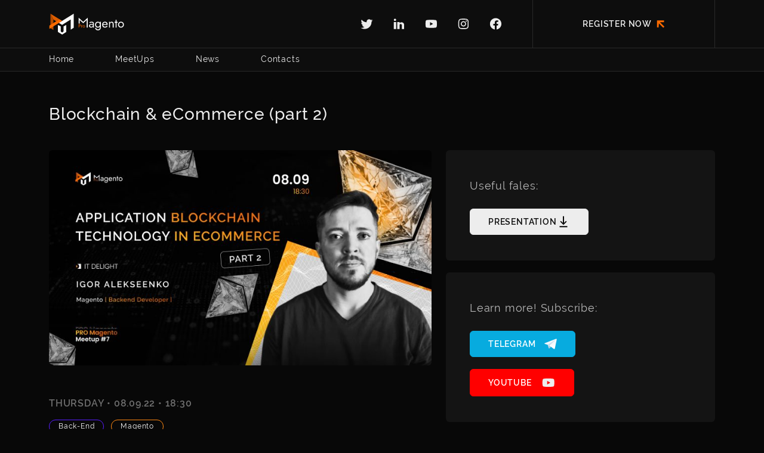

--- FILE ---
content_type: text/html; charset=UTF-8
request_url: https://promagento.org/meetup/blockchain-ecommerce-part-2/
body_size: 12516
content:
<!doctype html>
<html lang="en-US">
<head>
	<meta charset="UTF-8">
	<meta name="viewport" content="width=device-width, initial-scale=1">
	<link rel="profile" href="https://gmpg.org/xfn/11">

	<meta name='robots' content='index, follow, max-image-preview:large, max-snippet:-1, max-video-preview:-1' />

	<!-- This site is optimized with the Yoast SEO plugin v19.8 - https://yoast.com/wordpress/plugins/seo/ -->
	<title>Blockchain &amp; eCommerce (part 2) - Pro Magento Community</title>
	<link rel="canonical" href="https://promagento.org/meetup/blockchain-ecommerce-part-2/" />
	<meta property="og:locale" content="en_US" />
	<meta property="og:type" content="article" />
	<meta property="og:title" content="Blockchain &amp; eCommerce (part 2) - Pro Magento Community" />
	<meta property="og:description" content="Igor Alekseenko has more than 11 years of experience in web development, 8 years with Magento, and for the last year he has been actively studying Blockchain and web3 development. The first part of the event, theoretical explanations are available at the link below. What was discussed in this event: Ways to implement blockchain payment [&hellip;]" />
	<meta property="og:url" content="https://promagento.org/meetup/blockchain-ecommerce-part-2/" />
	<meta property="og:site_name" content="Pro Magento Community" />
	<meta property="article:modified_time" content="2022-09-12T12:23:18+00:00" />
	<meta property="og:image" content="https://promagento.org/wp-content/uploads/2022/08/zastavka-angl.jpg" />
	<meta property="og:image:width" content="1920" />
	<meta property="og:image:height" content="1080" />
	<meta property="og:image:type" content="image/jpeg" />
	<meta name="twitter:card" content="summary_large_image" />
	<meta name="twitter:label1" content="Est. reading time" />
	<meta name="twitter:data1" content="1 minute" />
	<script type="application/ld+json" class="yoast-schema-graph">{"@context":"https://schema.org","@graph":[{"@type":"WebPage","@id":"https://promagento.org/meetup/blockchain-ecommerce-part-2/","url":"https://promagento.org/meetup/blockchain-ecommerce-part-2/","name":"Blockchain & eCommerce (part 2) - Pro Magento Community","isPartOf":{"@id":"https://promagento.org/#website"},"primaryImageOfPage":{"@id":"https://promagento.org/meetup/blockchain-ecommerce-part-2/#primaryimage"},"image":{"@id":"https://promagento.org/meetup/blockchain-ecommerce-part-2/#primaryimage"},"thumbnailUrl":"https://promagento.org/wp-content/uploads/2022/08/zastavka-angl.jpg","datePublished":"2022-08-29T11:07:23+00:00","dateModified":"2022-09-12T12:23:18+00:00","breadcrumb":{"@id":"https://promagento.org/meetup/blockchain-ecommerce-part-2/#breadcrumb"},"inLanguage":"en-US","potentialAction":[{"@type":"ReadAction","target":["https://promagento.org/meetup/blockchain-ecommerce-part-2/"]}]},{"@type":"ImageObject","inLanguage":"en-US","@id":"https://promagento.org/meetup/blockchain-ecommerce-part-2/#primaryimage","url":"https://promagento.org/wp-content/uploads/2022/08/zastavka-angl.jpg","contentUrl":"https://promagento.org/wp-content/uploads/2022/08/zastavka-angl.jpg","width":1920,"height":1080},{"@type":"BreadcrumbList","@id":"https://promagento.org/meetup/blockchain-ecommerce-part-2/#breadcrumb","itemListElement":[{"@type":"ListItem","position":1,"name":"Home","item":"https://promagento.org/"},{"@type":"ListItem","position":2,"name":"Blockchain &#038; eCommerce (part 2)"}]},{"@type":"WebSite","@id":"https://promagento.org/#website","url":"https://promagento.org/","name":"Pro Magento Community","description":"Pro Magento is an open community for Magento developers. We hold free meetups every month, share useful professional content and create a platform open to dialogue, where you can try yourself as a speaker or accelerate your career growth.","potentialAction":[{"@type":"SearchAction","target":{"@type":"EntryPoint","urlTemplate":"https://promagento.org/?s={search_term_string}"},"query-input":"required name=search_term_string"}],"inLanguage":"en-US"}]}</script>
	<!-- / Yoast SEO plugin. -->


<link rel='dns-prefetch' href='//use.typekit.net' />
<link rel='dns-prefetch' href='//s.w.org' />
<link rel="alternate" type="application/rss+xml" title="Pro Magento Community &raquo; Feed" href="https://promagento.org/feed/" />
<link rel="alternate" type="application/rss+xml" title="Pro Magento Community &raquo; Comments Feed" href="https://promagento.org/comments/feed/" />
<link rel="alternate" type="application/rss+xml" title="Pro Magento Community &raquo; Blockchain &#038; eCommerce (part 2) Comments Feed" href="https://promagento.org/meetup/blockchain-ecommerce-part-2/feed/" />
<script>
window._wpemojiSettings = {"baseUrl":"https:\/\/s.w.org\/images\/core\/emoji\/14.0.0\/72x72\/","ext":".png","svgUrl":"https:\/\/s.w.org\/images\/core\/emoji\/14.0.0\/svg\/","svgExt":".svg","source":{"concatemoji":"https:\/\/promagento.org\/wp-includes\/js\/wp-emoji-release.min.js?ver=6.0.2"}};
/*! This file is auto-generated */
!function(e,a,t){var n,r,o,i=a.createElement("canvas"),p=i.getContext&&i.getContext("2d");function s(e,t){var a=String.fromCharCode,e=(p.clearRect(0,0,i.width,i.height),p.fillText(a.apply(this,e),0,0),i.toDataURL());return p.clearRect(0,0,i.width,i.height),p.fillText(a.apply(this,t),0,0),e===i.toDataURL()}function c(e){var t=a.createElement("script");t.src=e,t.defer=t.type="text/javascript",a.getElementsByTagName("head")[0].appendChild(t)}for(o=Array("flag","emoji"),t.supports={everything:!0,everythingExceptFlag:!0},r=0;r<o.length;r++)t.supports[o[r]]=function(e){if(!p||!p.fillText)return!1;switch(p.textBaseline="top",p.font="600 32px Arial",e){case"flag":return s([127987,65039,8205,9895,65039],[127987,65039,8203,9895,65039])?!1:!s([55356,56826,55356,56819],[55356,56826,8203,55356,56819])&&!s([55356,57332,56128,56423,56128,56418,56128,56421,56128,56430,56128,56423,56128,56447],[55356,57332,8203,56128,56423,8203,56128,56418,8203,56128,56421,8203,56128,56430,8203,56128,56423,8203,56128,56447]);case"emoji":return!s([129777,127995,8205,129778,127999],[129777,127995,8203,129778,127999])}return!1}(o[r]),t.supports.everything=t.supports.everything&&t.supports[o[r]],"flag"!==o[r]&&(t.supports.everythingExceptFlag=t.supports.everythingExceptFlag&&t.supports[o[r]]);t.supports.everythingExceptFlag=t.supports.everythingExceptFlag&&!t.supports.flag,t.DOMReady=!1,t.readyCallback=function(){t.DOMReady=!0},t.supports.everything||(n=function(){t.readyCallback()},a.addEventListener?(a.addEventListener("DOMContentLoaded",n,!1),e.addEventListener("load",n,!1)):(e.attachEvent("onload",n),a.attachEvent("onreadystatechange",function(){"complete"===a.readyState&&t.readyCallback()})),(e=t.source||{}).concatemoji?c(e.concatemoji):e.wpemoji&&e.twemoji&&(c(e.twemoji),c(e.wpemoji)))}(window,document,window._wpemojiSettings);
</script>
<style>
img.wp-smiley,
img.emoji {
	display: inline !important;
	border: none !important;
	box-shadow: none !important;
	height: 1em !important;
	width: 1em !important;
	margin: 0 0.07em !important;
	vertical-align: -0.1em !important;
	background: none !important;
	padding: 0 !important;
}
</style>
	<link rel='stylesheet' id='wp-block-library-css'  href='https://promagento.org/wp-includes/css/dist/block-library/style.min.css?ver=6.0.2' media='all' />
<style id='global-styles-inline-css'>
body{--wp--preset--color--black: #000000;--wp--preset--color--cyan-bluish-gray: #abb8c3;--wp--preset--color--white: #ffffff;--wp--preset--color--pale-pink: #f78da7;--wp--preset--color--vivid-red: #cf2e2e;--wp--preset--color--luminous-vivid-orange: #ff6900;--wp--preset--color--luminous-vivid-amber: #fcb900;--wp--preset--color--light-green-cyan: #7bdcb5;--wp--preset--color--vivid-green-cyan: #00d084;--wp--preset--color--pale-cyan-blue: #8ed1fc;--wp--preset--color--vivid-cyan-blue: #0693e3;--wp--preset--color--vivid-purple: #9b51e0;--wp--preset--gradient--vivid-cyan-blue-to-vivid-purple: linear-gradient(135deg,rgba(6,147,227,1) 0%,rgb(155,81,224) 100%);--wp--preset--gradient--light-green-cyan-to-vivid-green-cyan: linear-gradient(135deg,rgb(122,220,180) 0%,rgb(0,208,130) 100%);--wp--preset--gradient--luminous-vivid-amber-to-luminous-vivid-orange: linear-gradient(135deg,rgba(252,185,0,1) 0%,rgba(255,105,0,1) 100%);--wp--preset--gradient--luminous-vivid-orange-to-vivid-red: linear-gradient(135deg,rgba(255,105,0,1) 0%,rgb(207,46,46) 100%);--wp--preset--gradient--very-light-gray-to-cyan-bluish-gray: linear-gradient(135deg,rgb(238,238,238) 0%,rgb(169,184,195) 100%);--wp--preset--gradient--cool-to-warm-spectrum: linear-gradient(135deg,rgb(74,234,220) 0%,rgb(151,120,209) 20%,rgb(207,42,186) 40%,rgb(238,44,130) 60%,rgb(251,105,98) 80%,rgb(254,248,76) 100%);--wp--preset--gradient--blush-light-purple: linear-gradient(135deg,rgb(255,206,236) 0%,rgb(152,150,240) 100%);--wp--preset--gradient--blush-bordeaux: linear-gradient(135deg,rgb(254,205,165) 0%,rgb(254,45,45) 50%,rgb(107,0,62) 100%);--wp--preset--gradient--luminous-dusk: linear-gradient(135deg,rgb(255,203,112) 0%,rgb(199,81,192) 50%,rgb(65,88,208) 100%);--wp--preset--gradient--pale-ocean: linear-gradient(135deg,rgb(255,245,203) 0%,rgb(182,227,212) 50%,rgb(51,167,181) 100%);--wp--preset--gradient--electric-grass: linear-gradient(135deg,rgb(202,248,128) 0%,rgb(113,206,126) 100%);--wp--preset--gradient--midnight: linear-gradient(135deg,rgb(2,3,129) 0%,rgb(40,116,252) 100%);--wp--preset--duotone--dark-grayscale: url('#wp-duotone-dark-grayscale');--wp--preset--duotone--grayscale: url('#wp-duotone-grayscale');--wp--preset--duotone--purple-yellow: url('#wp-duotone-purple-yellow');--wp--preset--duotone--blue-red: url('#wp-duotone-blue-red');--wp--preset--duotone--midnight: url('#wp-duotone-midnight');--wp--preset--duotone--magenta-yellow: url('#wp-duotone-magenta-yellow');--wp--preset--duotone--purple-green: url('#wp-duotone-purple-green');--wp--preset--duotone--blue-orange: url('#wp-duotone-blue-orange');--wp--preset--font-size--small: 13px;--wp--preset--font-size--medium: 20px;--wp--preset--font-size--large: 36px;--wp--preset--font-size--x-large: 42px;}.has-black-color{color: var(--wp--preset--color--black) !important;}.has-cyan-bluish-gray-color{color: var(--wp--preset--color--cyan-bluish-gray) !important;}.has-white-color{color: var(--wp--preset--color--white) !important;}.has-pale-pink-color{color: var(--wp--preset--color--pale-pink) !important;}.has-vivid-red-color{color: var(--wp--preset--color--vivid-red) !important;}.has-luminous-vivid-orange-color{color: var(--wp--preset--color--luminous-vivid-orange) !important;}.has-luminous-vivid-amber-color{color: var(--wp--preset--color--luminous-vivid-amber) !important;}.has-light-green-cyan-color{color: var(--wp--preset--color--light-green-cyan) !important;}.has-vivid-green-cyan-color{color: var(--wp--preset--color--vivid-green-cyan) !important;}.has-pale-cyan-blue-color{color: var(--wp--preset--color--pale-cyan-blue) !important;}.has-vivid-cyan-blue-color{color: var(--wp--preset--color--vivid-cyan-blue) !important;}.has-vivid-purple-color{color: var(--wp--preset--color--vivid-purple) !important;}.has-black-background-color{background-color: var(--wp--preset--color--black) !important;}.has-cyan-bluish-gray-background-color{background-color: var(--wp--preset--color--cyan-bluish-gray) !important;}.has-white-background-color{background-color: var(--wp--preset--color--white) !important;}.has-pale-pink-background-color{background-color: var(--wp--preset--color--pale-pink) !important;}.has-vivid-red-background-color{background-color: var(--wp--preset--color--vivid-red) !important;}.has-luminous-vivid-orange-background-color{background-color: var(--wp--preset--color--luminous-vivid-orange) !important;}.has-luminous-vivid-amber-background-color{background-color: var(--wp--preset--color--luminous-vivid-amber) !important;}.has-light-green-cyan-background-color{background-color: var(--wp--preset--color--light-green-cyan) !important;}.has-vivid-green-cyan-background-color{background-color: var(--wp--preset--color--vivid-green-cyan) !important;}.has-pale-cyan-blue-background-color{background-color: var(--wp--preset--color--pale-cyan-blue) !important;}.has-vivid-cyan-blue-background-color{background-color: var(--wp--preset--color--vivid-cyan-blue) !important;}.has-vivid-purple-background-color{background-color: var(--wp--preset--color--vivid-purple) !important;}.has-black-border-color{border-color: var(--wp--preset--color--black) !important;}.has-cyan-bluish-gray-border-color{border-color: var(--wp--preset--color--cyan-bluish-gray) !important;}.has-white-border-color{border-color: var(--wp--preset--color--white) !important;}.has-pale-pink-border-color{border-color: var(--wp--preset--color--pale-pink) !important;}.has-vivid-red-border-color{border-color: var(--wp--preset--color--vivid-red) !important;}.has-luminous-vivid-orange-border-color{border-color: var(--wp--preset--color--luminous-vivid-orange) !important;}.has-luminous-vivid-amber-border-color{border-color: var(--wp--preset--color--luminous-vivid-amber) !important;}.has-light-green-cyan-border-color{border-color: var(--wp--preset--color--light-green-cyan) !important;}.has-vivid-green-cyan-border-color{border-color: var(--wp--preset--color--vivid-green-cyan) !important;}.has-pale-cyan-blue-border-color{border-color: var(--wp--preset--color--pale-cyan-blue) !important;}.has-vivid-cyan-blue-border-color{border-color: var(--wp--preset--color--vivid-cyan-blue) !important;}.has-vivid-purple-border-color{border-color: var(--wp--preset--color--vivid-purple) !important;}.has-vivid-cyan-blue-to-vivid-purple-gradient-background{background: var(--wp--preset--gradient--vivid-cyan-blue-to-vivid-purple) !important;}.has-light-green-cyan-to-vivid-green-cyan-gradient-background{background: var(--wp--preset--gradient--light-green-cyan-to-vivid-green-cyan) !important;}.has-luminous-vivid-amber-to-luminous-vivid-orange-gradient-background{background: var(--wp--preset--gradient--luminous-vivid-amber-to-luminous-vivid-orange) !important;}.has-luminous-vivid-orange-to-vivid-red-gradient-background{background: var(--wp--preset--gradient--luminous-vivid-orange-to-vivid-red) !important;}.has-very-light-gray-to-cyan-bluish-gray-gradient-background{background: var(--wp--preset--gradient--very-light-gray-to-cyan-bluish-gray) !important;}.has-cool-to-warm-spectrum-gradient-background{background: var(--wp--preset--gradient--cool-to-warm-spectrum) !important;}.has-blush-light-purple-gradient-background{background: var(--wp--preset--gradient--blush-light-purple) !important;}.has-blush-bordeaux-gradient-background{background: var(--wp--preset--gradient--blush-bordeaux) !important;}.has-luminous-dusk-gradient-background{background: var(--wp--preset--gradient--luminous-dusk) !important;}.has-pale-ocean-gradient-background{background: var(--wp--preset--gradient--pale-ocean) !important;}.has-electric-grass-gradient-background{background: var(--wp--preset--gradient--electric-grass) !important;}.has-midnight-gradient-background{background: var(--wp--preset--gradient--midnight) !important;}.has-small-font-size{font-size: var(--wp--preset--font-size--small) !important;}.has-medium-font-size{font-size: var(--wp--preset--font-size--medium) !important;}.has-large-font-size{font-size: var(--wp--preset--font-size--large) !important;}.has-x-large-font-size{font-size: var(--wp--preset--font-size--x-large) !important;}
</style>
<link rel='stylesheet' id='contact-form-7-css'  href='https://promagento.org/wp-content/plugins/contact-form-7/includes/css/styles.css?ver=5.6.3' media='all' />
<link rel='stylesheet' id='promagento-font-raleway-css'  href='https://use.typekit.net/cgn3mhd.css?ver=1.0.0' media='all' />
<link rel='stylesheet' id='promagento-all-styles-css'  href='https://promagento.org/wp-content/themes/promagento/assets/styles/main.css?ver=1.0.0' media='all' />
<link rel='stylesheet' id='promagento-single-meetup-page-css'  href='https://promagento.org/wp-content/themes/promagento/assets/styles/pages/single-meetup.css?ver=1.0.0' media='all' />
<link rel='stylesheet' id='promagento-style-css'  href='https://promagento.org/wp-content/themes/promagento/style.css?ver=1.0.0' media='all' />
<script src='https://promagento.org/wp-includes/js/jquery/jquery.min.js?ver=3.6.0' id='jquery-core-js'></script>
<script src='https://promagento.org/wp-includes/js/jquery/jquery-migrate.min.js?ver=3.3.2' id='jquery-migrate-js'></script>
<link rel="https://api.w.org/" href="https://promagento.org/wp-json/" /><link rel="alternate" type="application/json" href="https://promagento.org/wp-json/wp/v2/meetup/503" /><link rel="EditURI" type="application/rsd+xml" title="RSD" href="https://promagento.org/xmlrpc.php?rsd" />
<link rel="wlwmanifest" type="application/wlwmanifest+xml" href="https://promagento.org/wp-includes/wlwmanifest.xml" /> 
<meta name="generator" content="WordPress 6.0.2" />
<link rel='shortlink' href='https://promagento.org/?p=503' />
<link rel="alternate" type="application/json+oembed" href="https://promagento.org/wp-json/oembed/1.0/embed?url=https%3A%2F%2Fpromagento.org%2Fmeetup%2Fblockchain-ecommerce-part-2%2F" />
<link rel="alternate" type="text/xml+oembed" href="https://promagento.org/wp-json/oembed/1.0/embed?url=https%3A%2F%2Fpromagento.org%2Fmeetup%2Fblockchain-ecommerce-part-2%2F&#038;format=xml" />
<link rel="icon" href="https://promagento.org/wp-content/uploads/2022/09/cropped-logoo-32x32.jpg" sizes="32x32" />
<link rel="icon" href="https://promagento.org/wp-content/uploads/2022/09/cropped-logoo-192x192.jpg" sizes="192x192" />
<link rel="apple-touch-icon" href="https://promagento.org/wp-content/uploads/2022/09/cropped-logoo-180x180.jpg" />
<meta name="msapplication-TileImage" content="https://promagento.org/wp-content/uploads/2022/09/cropped-logoo-270x270.jpg" />
    <!-- Google tag (gtag.js) -->
    <script async src="https://www.googletagmanager.com/gtag/js?id=G-FYMF59300X"></script>
    <script>
        window.dataLayer = window.dataLayer || [];
        function gtag(){dataLayer.push(arguments);}
        gtag('js', new Date());

        gtag('config', 'G-FYMF59300X');
    </script>
    <!-- Google Tag Manager -->
    <script>(function(w,d,s,l,i){w[l]=w[l]||[];w[l].push({'gtm.start':
                new Date().getTime(),event:'gtm.js'});var f=d.getElementsByTagName(s)[0],
            j=d.createElement(s),dl=l!='dataLayer'?'&l='+l:'';j.async=true;j.src=
            'https://www.googletagmanager.com/gtm.js?id='+i+dl;f.parentNode.insertBefore(j,f);
        })(window,document,'script','dataLayer','GTM-TBD9WX9');</script>
    <!-- End Google Tag Manager -->
</head>

<body class="meetup-template-default single single-meetup postid-503">
<!-- Google Tag Manager (noscript) -->
<noscript><iframe src="https://www.googletagmanager.com/ns.html?id=GTM-TBD9WX9"
                  height="0" width="0" style="display:none;visibility:hidden"></iframe></noscript>
<!-- End Google Tag Manager (noscript) -->
<svg xmlns="http://www.w3.org/2000/svg" viewBox="0 0 0 0" width="0" height="0" focusable="false" role="none" style="visibility: hidden; position: absolute; left: -9999px; overflow: hidden;" ><defs><filter id="wp-duotone-dark-grayscale"><feColorMatrix color-interpolation-filters="sRGB" type="matrix" values=" .299 .587 .114 0 0 .299 .587 .114 0 0 .299 .587 .114 0 0 .299 .587 .114 0 0 " /><feComponentTransfer color-interpolation-filters="sRGB" ><feFuncR type="table" tableValues="0 0.49803921568627" /><feFuncG type="table" tableValues="0 0.49803921568627" /><feFuncB type="table" tableValues="0 0.49803921568627" /><feFuncA type="table" tableValues="1 1" /></feComponentTransfer><feComposite in2="SourceGraphic" operator="in" /></filter></defs></svg><svg xmlns="http://www.w3.org/2000/svg" viewBox="0 0 0 0" width="0" height="0" focusable="false" role="none" style="visibility: hidden; position: absolute; left: -9999px; overflow: hidden;" ><defs><filter id="wp-duotone-grayscale"><feColorMatrix color-interpolation-filters="sRGB" type="matrix" values=" .299 .587 .114 0 0 .299 .587 .114 0 0 .299 .587 .114 0 0 .299 .587 .114 0 0 " /><feComponentTransfer color-interpolation-filters="sRGB" ><feFuncR type="table" tableValues="0 1" /><feFuncG type="table" tableValues="0 1" /><feFuncB type="table" tableValues="0 1" /><feFuncA type="table" tableValues="1 1" /></feComponentTransfer><feComposite in2="SourceGraphic" operator="in" /></filter></defs></svg><svg xmlns="http://www.w3.org/2000/svg" viewBox="0 0 0 0" width="0" height="0" focusable="false" role="none" style="visibility: hidden; position: absolute; left: -9999px; overflow: hidden;" ><defs><filter id="wp-duotone-purple-yellow"><feColorMatrix color-interpolation-filters="sRGB" type="matrix" values=" .299 .587 .114 0 0 .299 .587 .114 0 0 .299 .587 .114 0 0 .299 .587 .114 0 0 " /><feComponentTransfer color-interpolation-filters="sRGB" ><feFuncR type="table" tableValues="0.54901960784314 0.98823529411765" /><feFuncG type="table" tableValues="0 1" /><feFuncB type="table" tableValues="0.71764705882353 0.25490196078431" /><feFuncA type="table" tableValues="1 1" /></feComponentTransfer><feComposite in2="SourceGraphic" operator="in" /></filter></defs></svg><svg xmlns="http://www.w3.org/2000/svg" viewBox="0 0 0 0" width="0" height="0" focusable="false" role="none" style="visibility: hidden; position: absolute; left: -9999px; overflow: hidden;" ><defs><filter id="wp-duotone-blue-red"><feColorMatrix color-interpolation-filters="sRGB" type="matrix" values=" .299 .587 .114 0 0 .299 .587 .114 0 0 .299 .587 .114 0 0 .299 .587 .114 0 0 " /><feComponentTransfer color-interpolation-filters="sRGB" ><feFuncR type="table" tableValues="0 1" /><feFuncG type="table" tableValues="0 0.27843137254902" /><feFuncB type="table" tableValues="0.5921568627451 0.27843137254902" /><feFuncA type="table" tableValues="1 1" /></feComponentTransfer><feComposite in2="SourceGraphic" operator="in" /></filter></defs></svg><svg xmlns="http://www.w3.org/2000/svg" viewBox="0 0 0 0" width="0" height="0" focusable="false" role="none" style="visibility: hidden; position: absolute; left: -9999px; overflow: hidden;" ><defs><filter id="wp-duotone-midnight"><feColorMatrix color-interpolation-filters="sRGB" type="matrix" values=" .299 .587 .114 0 0 .299 .587 .114 0 0 .299 .587 .114 0 0 .299 .587 .114 0 0 " /><feComponentTransfer color-interpolation-filters="sRGB" ><feFuncR type="table" tableValues="0 0" /><feFuncG type="table" tableValues="0 0.64705882352941" /><feFuncB type="table" tableValues="0 1" /><feFuncA type="table" tableValues="1 1" /></feComponentTransfer><feComposite in2="SourceGraphic" operator="in" /></filter></defs></svg><svg xmlns="http://www.w3.org/2000/svg" viewBox="0 0 0 0" width="0" height="0" focusable="false" role="none" style="visibility: hidden; position: absolute; left: -9999px; overflow: hidden;" ><defs><filter id="wp-duotone-magenta-yellow"><feColorMatrix color-interpolation-filters="sRGB" type="matrix" values=" .299 .587 .114 0 0 .299 .587 .114 0 0 .299 .587 .114 0 0 .299 .587 .114 0 0 " /><feComponentTransfer color-interpolation-filters="sRGB" ><feFuncR type="table" tableValues="0.78039215686275 1" /><feFuncG type="table" tableValues="0 0.94901960784314" /><feFuncB type="table" tableValues="0.35294117647059 0.47058823529412" /><feFuncA type="table" tableValues="1 1" /></feComponentTransfer><feComposite in2="SourceGraphic" operator="in" /></filter></defs></svg><svg xmlns="http://www.w3.org/2000/svg" viewBox="0 0 0 0" width="0" height="0" focusable="false" role="none" style="visibility: hidden; position: absolute; left: -9999px; overflow: hidden;" ><defs><filter id="wp-duotone-purple-green"><feColorMatrix color-interpolation-filters="sRGB" type="matrix" values=" .299 .587 .114 0 0 .299 .587 .114 0 0 .299 .587 .114 0 0 .299 .587 .114 0 0 " /><feComponentTransfer color-interpolation-filters="sRGB" ><feFuncR type="table" tableValues="0.65098039215686 0.40392156862745" /><feFuncG type="table" tableValues="0 1" /><feFuncB type="table" tableValues="0.44705882352941 0.4" /><feFuncA type="table" tableValues="1 1" /></feComponentTransfer><feComposite in2="SourceGraphic" operator="in" /></filter></defs></svg><svg xmlns="http://www.w3.org/2000/svg" viewBox="0 0 0 0" width="0" height="0" focusable="false" role="none" style="visibility: hidden; position: absolute; left: -9999px; overflow: hidden;" ><defs><filter id="wp-duotone-blue-orange"><feColorMatrix color-interpolation-filters="sRGB" type="matrix" values=" .299 .587 .114 0 0 .299 .587 .114 0 0 .299 .587 .114 0 0 .299 .587 .114 0 0 " /><feComponentTransfer color-interpolation-filters="sRGB" ><feFuncR type="table" tableValues="0.098039215686275 1" /><feFuncG type="table" tableValues="0 0.66274509803922" /><feFuncB type="table" tableValues="0.84705882352941 0.41960784313725" /><feFuncA type="table" tableValues="1 1" /></feComponentTransfer><feComposite in2="SourceGraphic" operator="in" /></filter></defs></svg><div id="page" class="site">
	<header id="masthead" class="header">
        <div class="header-inner">
            <div class="header-top">
                <div class="container gx-5 gx-lg-4 h-100">
                    <div class="row h-100">
                        <div class="col-6 col-md-3 col-xl-2 d-flex align-items-center">
                            <div class="header-logo d-flex align-items-center">
                                <a href="https://promagento.org/" rel="home"><img width="1" height="1" src="https://promagento.org/wp-content/uploads/2022/08/logo.svg" class="attachment-126x35 size-126x35" alt="" loading="lazy" /></a>
                            </div>
                        </div>
                        <div class="col-6 col-md-9 col-xl-10 d-flex align-items-center justify-content-end">
                                                        <div class="header-socials h-100 d-none d-xl-block">
                                <ul class="d-flex align-items-center list-unstyled h-100 m-0">
                                                                        <li>
                                        <a href="https://twitter.com/promagento_com" target="_blank">
                                            <svg class="icon icon--twitter">
                                                <use xlink:href="https://promagento.org/wp-content/themes/promagento/assets/images/socials-sprite.svg#twitter" href="https://promagento.org/wp-content/themes/promagento/assets/images/socials-sprite.svg#twitter"></use>
                                            </svg>
                                        </a>
                                    </li>
                                                                        <li>
                                        <a href="https://www.linkedin.com/company/77745714" target="_blank">
                                            <svg class="icon icon--linkedin">
                                                <use xlink:href="https://promagento.org/wp-content/themes/promagento/assets/images/socials-sprite.svg#linkedin" href="https://promagento.org/wp-content/themes/promagento/assets/images/socials-sprite.svg#linkedin"></use>
                                            </svg>
                                        </a>
                                    </li>
                                                                        <li>
                                        <a href="https://www.youtube.com/channel/UCOQjf98iOXpBB7L-s_P7aCA" target="_blank">
                                            <svg class="icon icon--youtube">
                                                <use xlink:href="https://promagento.org/wp-content/themes/promagento/assets/images/socials-sprite.svg#youtube" href="https://promagento.org/wp-content/themes/promagento/assets/images/socials-sprite.svg#youtube"></use>
                                            </svg>
                                        </a>
                                    </li>
                                                                        <li>
                                        <a href="https://www.instagram.com/pro.magento/" target="_blank">
                                            <svg class="icon icon--instagram">
                                                <use xlink:href="https://promagento.org/wp-content/themes/promagento/assets/images/socials-sprite.svg#instagram" href="https://promagento.org/wp-content/themes/promagento/assets/images/socials-sprite.svg#instagram"></use>
                                            </svg>
                                        </a>
                                    </li>
                                                                        <li>
                                        <a href="https://www.facebook.com/Pro-Magento-107076328492952" target="_blank">
                                            <svg class="icon icon--facebook">
                                                <use xlink:href="https://promagento.org/wp-content/themes/promagento/assets/images/socials-sprite.svg#facebook" href="https://promagento.org/wp-content/themes/promagento/assets/images/socials-sprite.svg#facebook"></use>
                                            </svg>
                                        </a>
                                    </li>
                                                                    </ul>
                            </div>
                                                                                    <div class="header-join-button h-100 align-items-center d-none d-md-flex">
                                <a class="btn btn-transparent btn-icon" href="#modal-584" target="_self">
                                    REGISTER NOW                                    <svg class="icon" width="14" height="13" viewBox="0 0 14 13" fill="none" xmlns="http://www.w3.org/2000/svg">
                                        <path d="M5.5941 3.14092L12.6147 3.13113L12.6147 0.369884H0.864735V12.1199L3.62598 12.1199L3.63577 5.09925L11.146 12.6094L13.1043 10.6511L5.5941 3.14092Z" fill="#FF6B00"/>
                                    </svg>
                                </a>
                            </div>
                                                        <div class="header-burger-menu-btn d-xl-none">
                                <a class="btn btn-transparent">
                                    <svg width="24" height="24" viewBox="0 0 24 24" fill="none" xmlns="http://www.w3.org/2000/svg">
                                        <path d="M21 16H3V14H21V16ZM21 10H3V8H21V10Z" fill="#EDEDED"/>
                                    </svg>
                                </a>
                            </div>
                        </div>
                    </div>
                </div>
            </div>
            <nav class="header-nav">
                <div class="container gx-5 gx-lg-4">
                    <div class="header-nav-inner">
                        <div class="header-nav-label d-xl-none">Navigation</div>
                        <div class="menu-header-menu-container"><ul id="header-menu" class="menu"><li id="menu-item-167" class="menu-item menu-item-type-post_type menu-item-object-page menu-item-home menu-item-167"><a href="https://promagento.org/">Home</a></li>
<li id="menu-item-37" class="menu-item menu-item-type-post_type menu-item-object-page menu-item-37"><a href="https://promagento.org/meetups/">MeetUps</a></li>
<li id="menu-item-38" class="menu-item menu-item-type-post_type menu-item-object-page current_page_parent menu-item-38"><a href="https://promagento.org/news/">News</a></li>
<li id="menu-item-35" class="menu-item menu-item-type-post_type menu-item-object-page menu-item-35"><a href="https://promagento.org/contacts/">Contacts</a></li>
</ul></div>                                                    <div class="header-socials h-100 d-xl-none">
                                <div class="header-nav-label d-xl-none">Socials</div>
                                <ul class="d-flex align-items-xl-center list-unstyled h-100 m-0">
                                                                            <li>
                                            <a href="https://twitter.com/promagento_com" target="_blank">
                                                <svg class="icon icon--twitter">
                                                    <use xlink:href="https://promagento.org/wp-content/themes/promagento/assets/images/socials-sprite.svg#twitter" href="https://promagento.org/wp-content/themes/promagento/assets/images/socials-sprite.svg#twitter"></use>
                                                </svg>
                                                <div class="social-name d-xl-none">twitter</div>
                                            </a>
                                        </li>
                                                                            <li>
                                            <a href="https://www.linkedin.com/company/77745714" target="_blank">
                                                <svg class="icon icon--linkedin">
                                                    <use xlink:href="https://promagento.org/wp-content/themes/promagento/assets/images/socials-sprite.svg#linkedin" href="https://promagento.org/wp-content/themes/promagento/assets/images/socials-sprite.svg#linkedin"></use>
                                                </svg>
                                                <div class="social-name d-xl-none">linkedin</div>
                                            </a>
                                        </li>
                                                                            <li>
                                            <a href="https://www.youtube.com/channel/UCOQjf98iOXpBB7L-s_P7aCA" target="_blank">
                                                <svg class="icon icon--youtube">
                                                    <use xlink:href="https://promagento.org/wp-content/themes/promagento/assets/images/socials-sprite.svg#youtube" href="https://promagento.org/wp-content/themes/promagento/assets/images/socials-sprite.svg#youtube"></use>
                                                </svg>
                                                <div class="social-name d-xl-none">youtube</div>
                                            </a>
                                        </li>
                                                                            <li>
                                            <a href="https://www.instagram.com/pro.magento/" target="_blank">
                                                <svg class="icon icon--instagram">
                                                    <use xlink:href="https://promagento.org/wp-content/themes/promagento/assets/images/socials-sprite.svg#instagram" href="https://promagento.org/wp-content/themes/promagento/assets/images/socials-sprite.svg#instagram"></use>
                                                </svg>
                                                <div class="social-name d-xl-none">instagram</div>
                                            </a>
                                        </li>
                                                                            <li>
                                            <a href="https://www.facebook.com/Pro-Magento-107076328492952" target="_blank">
                                                <svg class="icon icon--facebook">
                                                    <use xlink:href="https://promagento.org/wp-content/themes/promagento/assets/images/socials-sprite.svg#facebook" href="https://promagento.org/wp-content/themes/promagento/assets/images/socials-sprite.svg#facebook"></use>
                                                </svg>
                                                <div class="social-name d-xl-none">facebook</div>
                                            </a>
                                        </li>
                                                                    </ul>
                            </div>
                                            </div>
                </div>
            </nav>
        </div>
	</header><!-- #masthead -->
    <header class="header header-fixed">
        <div class="header-inner">
            <div class="header-top">
                <div class="container gx-5 gx-lg-4 h-100">
                    <div class="row h-100">
                        <div class="col-6 col-md-3 col-xl-2 d-flex align-items-center">
                            <div class="header-logo d-flex align-items-center">
                                <a href="https://promagento.org/" rel="home"><img width="1" height="1" src="https://promagento.org/wp-content/uploads/2022/08/logo.svg" class="attachment-126x35 size-126x35" alt="" loading="lazy" /></a>
                            </div>
                        </div>
                        <div class="col-6 col-md-9 col-xl-10 d-flex align-items-center justify-content-end">
                                                            <div class="header-socials h-100 d-none d-xl-block">
                                    <ul class="d-flex align-items-center list-unstyled h-100 m-0">
                                                                                    <li>
                                                <a href="https://twitter.com/promagento_com" target="_blank">
                                                    <svg class="icon icon--twitter">
                                                        <use xlink:href="https://promagento.org/wp-content/themes/promagento/assets/images/socials-sprite.svg#twitter" href="https://promagento.org/wp-content/themes/promagento/assets/images/socials-sprite.svg#twitter"></use>
                                                    </svg>
                                                </a>
                                            </li>
                                                                                    <li>
                                                <a href="https://www.linkedin.com/company/77745714" target="_blank">
                                                    <svg class="icon icon--linkedin">
                                                        <use xlink:href="https://promagento.org/wp-content/themes/promagento/assets/images/socials-sprite.svg#linkedin" href="https://promagento.org/wp-content/themes/promagento/assets/images/socials-sprite.svg#linkedin"></use>
                                                    </svg>
                                                </a>
                                            </li>
                                                                                    <li>
                                                <a href="https://www.youtube.com/channel/UCOQjf98iOXpBB7L-s_P7aCA" target="_blank">
                                                    <svg class="icon icon--youtube">
                                                        <use xlink:href="https://promagento.org/wp-content/themes/promagento/assets/images/socials-sprite.svg#youtube" href="https://promagento.org/wp-content/themes/promagento/assets/images/socials-sprite.svg#youtube"></use>
                                                    </svg>
                                                </a>
                                            </li>
                                                                                    <li>
                                                <a href="https://www.instagram.com/pro.magento/" target="_blank">
                                                    <svg class="icon icon--instagram">
                                                        <use xlink:href="https://promagento.org/wp-content/themes/promagento/assets/images/socials-sprite.svg#instagram" href="https://promagento.org/wp-content/themes/promagento/assets/images/socials-sprite.svg#instagram"></use>
                                                    </svg>
                                                </a>
                                            </li>
                                                                                    <li>
                                                <a href="https://www.facebook.com/Pro-Magento-107076328492952" target="_blank">
                                                    <svg class="icon icon--facebook">
                                                        <use xlink:href="https://promagento.org/wp-content/themes/promagento/assets/images/socials-sprite.svg#facebook" href="https://promagento.org/wp-content/themes/promagento/assets/images/socials-sprite.svg#facebook"></use>
                                                    </svg>
                                                </a>
                                            </li>
                                                                            </ul>
                                </div>
                                                                                        <div class="header-join-button h-100 align-items-center d-none d-md-flex">
                                    <a class="btn btn-transparent btn-icon" href="#modal-584" target="_self">
                                        REGISTER NOW                                        <svg class="icon" width="14" height="13" viewBox="0 0 14 13" fill="none" xmlns="http://www.w3.org/2000/svg">
                                            <path d="M5.5941 3.14092L12.6147 3.13113L12.6147 0.369884H0.864735V12.1199L3.62598 12.1199L3.63577 5.09925L11.146 12.6094L13.1043 10.6511L5.5941 3.14092Z" fill="#FF6B00"/>
                                        </svg>
                                    </a>
                                </div>
                                                        <div class="header-burger-menu-btn d-xl-none">
                                <a class="btn btn-transparent">
                                    <svg width="24" height="24" viewBox="0 0 24 24" fill="none" xmlns="http://www.w3.org/2000/svg">
                                        <path d="M21 16H3V14H21V16ZM21 10H3V8H21V10Z" fill="#EDEDED"/>
                                    </svg>
                                </a>
                            </div>
                        </div>
                    </div>
                </div>
            </div>
            <nav class="header-nav">
                <div class="container gx-5 gx-lg-4">
                    <div class="header-nav-inner">
                        <div class="header-nav-label d-xl-none">Navigation</div>
                        <div class="menu-header-menu-container"><ul id="header-menu" class="menu"><li class="menu-item menu-item-type-post_type menu-item-object-page menu-item-home menu-item-167"><a href="https://promagento.org/">Home</a></li>
<li class="menu-item menu-item-type-post_type menu-item-object-page menu-item-37"><a href="https://promagento.org/meetups/">MeetUps</a></li>
<li class="menu-item menu-item-type-post_type menu-item-object-page current_page_parent menu-item-38"><a href="https://promagento.org/news/">News</a></li>
<li class="menu-item menu-item-type-post_type menu-item-object-page menu-item-35"><a href="https://promagento.org/contacts/">Contacts</a></li>
</ul></div>                                                <div class="header-socials h-100 d-xl-none">
                            <div class="header-nav-label d-xl-none">Socials</div>
                            <ul class="d-flex align-items-xl-center list-unstyled h-100 m-0">
                                                                    <li>
                                        <a href="https://twitter.com/promagento_com" target="_blank">
                                            <svg class="icon icon--twitter">
                                                <use xlink:href="https://promagento.org/wp-content/themes/promagento/assets/images/socials-sprite.svg#twitter" href="https://promagento.org/wp-content/themes/promagento/assets/images/socials-sprite.svg#twitter"></use>
                                            </svg>
                                            <div class="social-name d-xl-none">twitter</div>
                                        </a>
                                    </li>
                                                                    <li>
                                        <a href="https://www.linkedin.com/company/77745714" target="_blank">
                                            <svg class="icon icon--linkedin">
                                                <use xlink:href="https://promagento.org/wp-content/themes/promagento/assets/images/socials-sprite.svg#linkedin" href="https://promagento.org/wp-content/themes/promagento/assets/images/socials-sprite.svg#linkedin"></use>
                                            </svg>
                                            <div class="social-name d-xl-none">linkedin</div>
                                        </a>
                                    </li>
                                                                    <li>
                                        <a href="https://www.youtube.com/channel/UCOQjf98iOXpBB7L-s_P7aCA" target="_blank">
                                            <svg class="icon icon--youtube">
                                                <use xlink:href="https://promagento.org/wp-content/themes/promagento/assets/images/socials-sprite.svg#youtube" href="https://promagento.org/wp-content/themes/promagento/assets/images/socials-sprite.svg#youtube"></use>
                                            </svg>
                                            <div class="social-name d-xl-none">youtube</div>
                                        </a>
                                    </li>
                                                                    <li>
                                        <a href="https://www.instagram.com/pro.magento/" target="_blank">
                                            <svg class="icon icon--instagram">
                                                <use xlink:href="https://promagento.org/wp-content/themes/promagento/assets/images/socials-sprite.svg#instagram" href="https://promagento.org/wp-content/themes/promagento/assets/images/socials-sprite.svg#instagram"></use>
                                            </svg>
                                            <div class="social-name d-xl-none">instagram</div>
                                        </a>
                                    </li>
                                                                    <li>
                                        <a href="https://www.facebook.com/Pro-Magento-107076328492952" target="_blank">
                                            <svg class="icon icon--facebook">
                                                <use xlink:href="https://promagento.org/wp-content/themes/promagento/assets/images/socials-sprite.svg#facebook" href="https://promagento.org/wp-content/themes/promagento/assets/images/socials-sprite.svg#facebook"></use>
                                            </svg>
                                            <div class="social-name d-xl-none">facebook</div>
                                        </a>
                                    </li>
                                                            </ul>
                        </div>
                                            </div>
                </div>
            </nav>
        </div>
    </header><!-- #masthead -->

            <div class="header-join-button header-join-button-fixed w-100 align-items-center d-md-none justify-content-center d-flex position-fixed">
            <a class="btn btn-transparent btn-icon" href="#modal-584" target="_self">
                REGISTER NOW                <svg class="icon" width="14" height="13" viewBox="0 0 14 13" fill="none" xmlns="http://www.w3.org/2000/svg">
                    <path d="M5.5941 3.14092L12.6147 3.13113L12.6147 0.369884H0.864735V12.1199L3.62598 12.1199L3.63577 5.09925L11.146 12.6094L13.1043 10.6511L5.5941 3.14092Z" fill="#FF6B00"/>
                </svg>
            </a>
        </div>
    
<main id="primary" class="site-main main-meetup">
    <div class="container gx-5 gx-lg-4">
        <div class="breadcrumbs">

        </div>
        <h1>Blockchain &#038; eCommerce (part 2)</h1>
        <div class="row main-meetup-top">
            <div class="col-lg-7 ">
                <div class="main-meetup-poster d-flex align-items-center justify-content-center">
                    <img width="652" height="367" src="https://promagento.org/wp-content/uploads/2022/08/zastavka-angl.jpg" class="attachment-775x367 size-775x367 wp-post-image" alt="" loading="lazy" srcset="https://promagento.org/wp-content/uploads/2022/08/zastavka-angl.jpg 1920w, https://promagento.org/wp-content/uploads/2022/08/zastavka-angl-300x169.jpg 300w, https://promagento.org/wp-content/uploads/2022/08/zastavka-angl-1024x576.jpg 1024w, https://promagento.org/wp-content/uploads/2022/08/zastavka-angl-768x432.jpg 768w, https://promagento.org/wp-content/uploads/2022/08/zastavka-angl-1536x864.jpg 1536w" sizes="(max-width: 652px) 100vw, 652px" />                </div>
                <div class="main-meetup-date">
                    Thursday • 08.09.22 • 18:30                </div>
                <div class="main-meetup-tags d-flex flex-wrap"><span style="border-color: #581eff">Back-End</span><span style="border-color: #ff8813">Magento</span></div>
                <div class="main-meetup-speakers">
                    <div class="row">
                        <div class="col-xl-6 speaker-col">
                            <h3>Speaker:</h3>
                                                            <div class="speaker d-flex align-items-center">
                                    <div class="photo"><img width="45" height="45" src="https://promagento.org/wp-content/uploads/2022/08/Igor-Alekseenko-150x150.jpeg" class="attachment-45x45 size-45x45 wp-post-image" alt="" srcset="https://promagento.org/wp-content/uploads/2022/08/Igor-Alekseenko-150x150.jpeg 150w, https://promagento.org/wp-content/uploads/2022/08/Igor-Alekseenko.jpeg 250w" sizes="(max-width: 45px) 100vw, 45px" /></div>
                                    <div class="data">
                                        <div class="name">Igor Alekseenko</div>
                                        <div class="specialization">Magento Backend Developer<span> | </span>IT Delight</div>
                                    </div>
                                </div>
                                                        </div>
                        <div class="col-xl-6 moderator-col">
                            <h3>Moderator:</h3>
                                                        <div class="speaker moderator d-flex align-items-center">
                                <div class="photo"><img width="45" height="45" src="https://promagento.org/wp-content/uploads/2022/08/Andrew-Zabara-150x150.jpeg" class="attachment-45x45 size-45x45 wp-post-image" alt="" loading="lazy" srcset="https://promagento.org/wp-content/uploads/2022/08/Andrew-Zabara-150x150.jpeg 150w, https://promagento.org/wp-content/uploads/2022/08/Andrew-Zabara.jpeg 250w" sizes="(max-width: 45px) 100vw, 45px" /></div>
                                <div class="data">
                                    <div class="name">Andrew Zabara</div>
                                    <div class="specialization">Magento Tech Lead<span> | </span>IT Delight</div>
                                </div>
                            </div>
                                                    </div>
                    </div>
                </div>
                <div class="main-meetup-content content">
                    
<p>Igor Alekseenko has more than 11 years of experience in web development, 8 years with Magento, and for the last year he has been actively studying Blockchain and web3 development.</p>



<p>The first part of the event, theoretical explanations are available at the link below.</p>



<figure class="wp-block-image size-large is-resized"><a href="https://youtu.be/bXYAp7ZkVh0" target="_blank" rel="noreferrer noopener"><img loading="lazy" src="http://promagento.org/wp-content/uploads/2022/08/zastavka-1-1024x576.jpg" alt="" class="wp-image-403" width="840" height="472" srcset="https://promagento.org/wp-content/uploads/2022/08/zastavka-1-1024x576.jpg 1024w, https://promagento.org/wp-content/uploads/2022/08/zastavka-1-300x169.jpg 300w, https://promagento.org/wp-content/uploads/2022/08/zastavka-1-768x432.jpg 768w, https://promagento.org/wp-content/uploads/2022/08/zastavka-1-1536x864.jpg 1536w, https://promagento.org/wp-content/uploads/2022/08/zastavka-1.jpg 1920w" sizes="(max-width: 840px) 100vw, 840px" /></a><figcaption>Watch Pro Magento MeetUp #6 — Blockchain &amp; eCommerce (part 1) on YouTube</figcaption></figure>



<p>What was discussed in this event: </p>



<ul><li>Ways to implement blockchain payment </li><li>Payment via Metamask</li><li>Creation, deployment and payment through a smart contract</li><li>Practice and examples</li><li>Q&amp;A</li></ul>



<p>Payment <a href="https://github.com/torys877/crypto-metamask-eth-payment" target="_blank" rel="noreferrer noopener">module </a>in Ether via Metamask</p>



<p>Smart-contract test <a href="https://github.com/torys877/crypto-contract-test" target="_blank" rel="noreferrer noopener">module </a>+ smart-contract example.</p>



<figure class="wp-block-image size-large"><a href="https://youtu.be/uScR46sGCaE" target="_blank" rel="noreferrer noopener"><img loading="lazy" width="1024" height="576" src="https://promagento.org/wp-content/uploads/2022/09/igor-222-1024x576.jpg" alt="" class="wp-image-607" srcset="https://promagento.org/wp-content/uploads/2022/09/igor-222-1024x576.jpg 1024w, https://promagento.org/wp-content/uploads/2022/09/igor-222-300x169.jpg 300w, https://promagento.org/wp-content/uploads/2022/09/igor-222-768x432.jpg 768w, https://promagento.org/wp-content/uploads/2022/09/igor-222-1536x864.jpg 1536w, https://promagento.org/wp-content/uploads/2022/09/igor-222.jpg 1920w" sizes="(max-width: 1024px) 100vw, 1024px" /></a><figcaption>Watch Pro Magento MeetUp #7 — Blockchain &amp; eCommerce (part 2) on YouTube</figcaption></figure>
                </div>
                            </div>
            <div class="col-lg-5">
                                                <div class="main-meetup-side-card main-meetup-files">
                    <h3>Useful fales:</h3>
                    <div class="buttons d-flex flex-wrap">
                                                    <a class="btn btn-icon" href="https://promagento.org/wp-content/uploads/2022/08/blockchain-ecommerce-2.pdf" title="Blockchain &amp; Ecommerce 2">
                                Presentation                                <svg width="22" height="22" viewBox="0 0 22 22" fill="none" xmlns="http://www.w3.org/2000/svg">
                                    <path d="M17.4163 20.1666H4.58301V18.3333H17.4163V20.1666ZM10.9997 16.4999L5.49967 10.9999L6.79217 9.70742L10.083 12.9891V1.83325H11.9163V12.9891L15.2072 9.70742L16.4997 10.9999L10.9997 16.4999Z" fill="#080808"/>
                                </svg>
                            </a>
                                                                    </div>
                </div>
                                <div class="main-meetup-side-card main-meetup-follow">
                    <h3>Learn more! Subscribe:</h3>
                    <div class="buttons d-flex flex-wrap">
                                                    <a href="https://t.me/promagento_channel" target="_blank" class="btn btn-icon telegram">
                                TELEGRAM                                <svg class="icon" width="21" height="18" viewBox="0 0 21 18" fill="none" xmlns="http://www.w3.org/2000/svg">
                                    <path fill-rule="evenodd" clip-rule="evenodd" d="M7.95096 16.5843C7.3379 16.5843 7.44208 16.3529 7.23064 15.7691L5.42785 9.83596L19.3049 1.60339" fill="#C8DAEA"/>
                                    <path fill-rule="evenodd" clip-rule="evenodd" d="M7.95079 16.5843C8.42387 16.5843 8.6329 16.368 8.89696 16.1113L11.4201 13.6579L8.2728 11.76" fill="#A9C9DD"/>
                                    <path fill-rule="evenodd" clip-rule="evenodd" d="M8.27255 11.7604L15.8986 17.3947C16.7689 17.8749 17.397 17.6263 17.6137 16.5868L20.7179 1.95857C21.0357 0.684373 20.2322 0.106456 19.3997 0.484417L1.17183 7.513C-0.0723895 8.01206 -0.0651355 8.70621 0.945038 9.01551L5.62272 10.4755L16.4521 3.64339C16.9633 3.33338 17.4325 3.50005 17.0474 3.84184" fill="url(#paint0_linear_349_3786)"/>
                                    <defs>
                                        <linearGradient id="paint0_linear_349_3786" x1="9.05125" y1="9.07353" x2="11.0732" y2="15.6138" gradientUnits="userSpaceOnUse">
                                            <stop stop-color="#EFF7FC"/>
                                            <stop offset="1" stop-color="white"/>
                                        </linearGradient>
                                    </defs>
                                </svg>
                            </a>
                                                        <a href="https://www.youtube.com/channel/UCOQjf98iOXpBB7L-s_P7aCA" target="_blank" class="btn btn-icon youtube">
                                YOUTUBE                                <svg class="icon" width="25" height="24" viewBox="0 0 25 24" fill="none" xmlns="http://www.w3.org/2000/svg">
                                    <path d="M12.795 19.012H12.775C12.713 19.012 6.50998 19 4.94498 18.575C4.0844 18.3432 3.41232 17.6707 3.18098 16.81C2.89955 15.2224 2.76366 13.6123 2.77498 12C2.7677 10.385 2.90728 8.77271 3.19198 7.183C3.42968 6.32151 4.0988 5.64595 4.95798 5.4C6.47998 5 12.512 5 12.768 5H12.789C12.852 5 19.071 5.012 20.62 5.437C21.4787 5.67001 22.1495 6.3411 22.382 7.2C22.6724 8.79354 22.8086 10.4113 22.789 12.031C22.796 13.644 22.6561 15.2543 22.371 16.842C22.1366 17.7016 21.4641 18.3726 20.604 18.605C19.084 19.008 13.051 19.012 12.795 19.012ZM10.795 9.005L10.79 15.005L16.002 12.005L10.795 9.005Z" fill="#EDEDED"/>
                                </svg>
                            </a>
                                            </div>
                </div>
                            </div>
        </div>
    </div>
    
</main><!-- #main -->


<footer id="colophon" class="footer">
    <div class="footer-inner">
        <div class="footer-columns">
            <div class="container gx-5 gx-lg-4">
                <div class="row">
                    <div class="col-lg-3 footer-column">
                        <section id="nav_menu-2" class="widget widget_nav_menu"><h2 class="widget-title">Menu</h2><div class="menu-footer-menu-container"><ul id="menu-footer-menu" class="menu"><li id="menu-item-41" class="menu-item menu-item-type-post_type menu-item-object-page menu-item-41"><a href="https://promagento.org/meetups/">MeetUps</a></li>
<li id="menu-item-40" class="menu-item menu-item-type-post_type menu-item-object-page current_page_parent menu-item-40"><a href="https://promagento.org/news/">News</a></li>
<li id="menu-item-39" class="menu-item menu-item-type-post_type menu-item-object-page menu-item-39"><a href="https://promagento.org/contacts/">Contacts</a></li>
</ul></div></section>                    </div>
                    <div class="col-lg-3 footer-column">
                        <section id="nav_menu-3" class="widget widget_nav_menu"><h2 class="widget-title">Socials</h2><div class="menu-footer-socials-menu-container"><ul id="menu-footer-socials-menu" class="menu"><li id="menu-item-145" class="menu-item menu-item-type-custom menu-item-object-custom menu-item-has-icon menu-item-145"><a target="_blank" rel="noopener" href="https://twitter.com/promagento_com"><img src="https://promagento.org/wp-content/uploads/2022/08/brand.svg" class="attachment-full size-full" alt="" loading="lazy" />Twitter</a></li>
<li id="menu-item-146" class="menu-item menu-item-type-custom menu-item-object-custom menu-item-has-icon menu-item-146"><a target="_blank" rel="noopener" href="https://www.linkedin.com/company/77745714"><img src="https://promagento.org/wp-content/uploads/2022/08/brand-1.svg" class="attachment-full size-full" alt="" loading="lazy" />Linkedin</a></li>
<li id="menu-item-147" class="menu-item menu-item-type-custom menu-item-object-custom menu-item-has-icon menu-item-147"><a target="_blank" rel="noopener" href="https://www.youtube.com/channel/UCOQjf98iOXpBB7L-s_P7aCA"><img src="https://promagento.org/wp-content/uploads/2022/08/brand-2.svg" class="attachment-full size-full" alt="" loading="lazy" />Youtube</a></li>
<li id="menu-item-148" class="menu-item menu-item-type-custom menu-item-object-custom menu-item-has-icon menu-item-148"><a target="_blank" rel="noopener" href="https://www.instagram.com/pro.magento/"><img src="https://promagento.org/wp-content/uploads/2022/08/brand-3.svg" class="attachment-full size-full" alt="" loading="lazy" />Instagram</a></li>
<li id="menu-item-144" class="menu-item menu-item-type-custom menu-item-object-custom menu-item-has-icon menu-item-144"><a target="_blank" rel="noopener" href="https://www.facebook.com/Pro-Magento-107076328492952"><img src="https://promagento.org/wp-content/uploads/2022/08/brand-4.svg" class="attachment-full size-full" alt="" loading="lazy" />Facebook</a></li>
</ul></div></section>                    </div>
                    <div class="col-lg-4 offset-lg-2 footer-column">
                        <section id="block-10" class="widget widget_block">
<h2>Contact form</h2>
</section><section id="block-8" class="widget widget_block">
<div class="wp-block-contact-form-7-contact-form-selector"><div role="form" class="wpcf7" id="wpcf7-f7-o1" lang="en-US" dir="ltr">
<div class="screen-reader-response"><p role="status" aria-live="polite" aria-atomic="true"></p> <ul></ul></div>
<form action="/meetup/blockchain-ecommerce-part-2/#wpcf7-f7-o1" method="post" class="wpcf7-form init" novalidate="novalidate" data-status="init">
<div style="display: none;">
<input type="hidden" name="_wpcf7" value="7" />
<input type="hidden" name="_wpcf7_version" value="5.6.3" />
<input type="hidden" name="_wpcf7_locale" value="en_US" />
<input type="hidden" name="_wpcf7_unit_tag" value="wpcf7-f7-o1" />
<input type="hidden" name="_wpcf7_container_post" value="0" />
<input type="hidden" name="_wpcf7_posted_data_hash" value="" />
</div>
<p><label> Topic<br />
    <span class="wpcf7-form-control-wrap" data-name="your-topic"><input type="text" name="your-topic" value="" size="40" class="wpcf7-form-control wpcf7-text wpcf7-validates-as-required" aria-required="true" aria-invalid="false" /></span> </label></p>
<p><label> E-mail<br />
    <span class="wpcf7-form-control-wrap" data-name="your-email"><input type="email" name="your-email" value="" size="40" class="wpcf7-form-control wpcf7-text wpcf7-email wpcf7-validates-as-required wpcf7-validates-as-email" aria-required="true" aria-invalid="false" /></span> </label></p>
<p><label> Name<br />
    <span class="wpcf7-form-control-wrap" data-name="your-name"><input type="text" name="your-name" value="" size="40" class="wpcf7-form-control wpcf7-text wpcf7-validates-as-required" aria-required="true" aria-invalid="false" /></span> </label></p>
<p><label> I want to be a speaker </label><br />
<span class="wpcf7-form-control-wrap" data-name="speaker"><span class="wpcf7-form-control wpcf7-radio"><span class="wpcf7-list-item first"><label><input type="radio" name="speaker" value="Yes" checked="checked" /><span class="wpcf7-list-item-label">Yes</span></label></span><span class="wpcf7-list-item last"><label><input type="radio" name="speaker" value="No" /><span class="wpcf7-list-item-label">No</span></label></span></span></span></p>
<p><input type="submit" value="Submit" class="wpcf7-form-control has-spinner wpcf7-submit" /></p>
<div class="wpcf7-response-output" aria-hidden="true"></div></form></div></div>
</section>                    </div>
                </div>
            </div>
        </div>
        <div class="footer-copyright">
            <div class="container gx-5 gx-lg-4">
                <div class="row align-items-center">
                    <div class="col-lg-6 text-lg-start text-center">
                        <a href="https://promagento.org/" rel="home" class="footer-logo">
                            <img width="1" height="1" src="https://promagento.org/wp-content/uploads/2022/08/logo.svg" class="attachment-126x35 size-126x35" alt="" loading="lazy" />                        </a>
                    </div>
                    <div class="col-lg-6 text-lg-end text-center">
                        <span class="footer-copyright-text">Copyright ©  2010-2026 ProMagento. All rights reserved.</span>
                    </div>
                </div>
            </div>
        </div>
    </div>
</footer>
</div><!-- #page -->


<script src='https://promagento.org/wp-content/plugins/contact-form-7/includes/swv/js/index.js?ver=5.6.3' id='swv-js'></script>
<script id='contact-form-7-js-extra'>
var wpcf7 = {"api":{"root":"https:\/\/promagento.org\/wp-json\/","namespace":"contact-form-7\/v1"},"cached":"1"};
</script>
<script src='https://promagento.org/wp-content/plugins/contact-form-7/includes/js/index.js?ver=5.6.3' id='contact-form-7-js'></script>
<script src='https://promagento.org/wp-content/themes/promagento/node_modules/bootstrap/dist/js/bootstrap.min.js?ver=1.0.0' id='promagento-bootstrap-js'></script>
<script id='promagento-general-js-extra'>
var ajax_params = {"ajaxurl":"https:\/\/promagento.org\/wp-admin\/admin-ajax.php","posts":"{\"page\":0,\"meetup\":\"blockchain-ecommerce-part-2\",\"post_type\":\"meetup\",\"name\":\"blockchain-ecommerce-part-2\",\"error\":\"\",\"m\":\"\",\"p\":0,\"post_parent\":\"\",\"subpost\":\"\",\"subpost_id\":\"\",\"attachment\":\"\",\"attachment_id\":0,\"pagename\":\"\",\"page_id\":0,\"second\":\"\",\"minute\":\"\",\"hour\":\"\",\"day\":0,\"monthnum\":0,\"year\":0,\"w\":0,\"category_name\":\"\",\"tag\":\"\",\"cat\":\"\",\"tag_id\":\"\",\"author\":\"\",\"author_name\":\"\",\"feed\":\"\",\"tb\":\"\",\"paged\":0,\"meta_key\":\"\",\"meta_value\":\"\",\"preview\":\"\",\"s\":\"\",\"sentence\":\"\",\"title\":\"\",\"fields\":\"\",\"menu_order\":\"\",\"embed\":\"\",\"category__in\":[],\"category__not_in\":[],\"category__and\":[],\"post__in\":[],\"post__not_in\":[],\"post_name__in\":[],\"tag__in\":[],\"tag__not_in\":[],\"tag__and\":[],\"tag_slug__in\":[],\"tag_slug__and\":[],\"post_parent__in\":[],\"post_parent__not_in\":[],\"author__in\":[],\"author__not_in\":[],\"ignore_sticky_posts\":false,\"suppress_filters\":false,\"cache_results\":true,\"update_post_term_cache\":true,\"lazy_load_term_meta\":true,\"update_post_meta_cache\":true,\"posts_per_page\":4,\"nopaging\":false,\"comments_per_page\":\"50\",\"no_found_rows\":false,\"order\":\"DESC\"}","current_page":"1","max_page":"0","pagenum_link":"https:\/\/promagento.org\/meetup\/blockchain-ecommerce-part-2\/"};
</script>
<script src='https://promagento.org/wp-content/themes/promagento/assets/js/general.js?ver=1.0.0' id='promagento-general-js'></script>
<script src='https://promagento.org/wp-includes/js/comment-reply.min.js?ver=6.0.2' id='comment-reply-js'></script>
        <div class="modal fade modal-register" id="modal-586" data-bs-backdrop="static" data-bs-keyboard="false" tabindex="-1" aria-labelledby="staticBackdropLabel" aria-hidden="true">
            <div class="modal-dialog modal-dialog-centered modal-xl">
                <button type="button" class="btn-close position-absolute d-flex align-items-center justify-content-center" data-bs-dismiss="modal" aria-label="Close">
                    <svg width="24" height="24" viewBox="0 0 24 24" fill="none" xmlns="http://www.w3.org/2000/svg">
                        <path d="M19 6.41L17.59 5L12 10.59L6.41 5L5 6.41L10.59 12L5 17.59L6.41 19L12 13.41L17.59 19L19 17.59L13.41 12L19 6.41Z" fill="#EDEDED"/>
                    </svg>
                </button>
                <div class="modal-content">
                    <div class="modal-body">
                        <div class="modal-form">
                            <div class="modal-form-inner">
                                <h3>Suggest a topic</h3>
                                                                    <div class="form"><div role="form" class="wpcf7" id="wpcf7-f7-o2" lang="en-US" dir="ltr">
<div class="screen-reader-response"><p role="status" aria-live="polite" aria-atomic="true"></p> <ul></ul></div>
<form action="/meetup/blockchain-ecommerce-part-2/#wpcf7-f7-o2" method="post" class="wpcf7-form init" novalidate="novalidate" data-status="init">
<div style="display: none;">
<input type="hidden" name="_wpcf7" value="7" />
<input type="hidden" name="_wpcf7_version" value="5.6.3" />
<input type="hidden" name="_wpcf7_locale" value="en_US" />
<input type="hidden" name="_wpcf7_unit_tag" value="wpcf7-f7-o2" />
<input type="hidden" name="_wpcf7_container_post" value="0" />
<input type="hidden" name="_wpcf7_posted_data_hash" value="" />
</div>
<p><label> Topic<br />
    <span class="wpcf7-form-control-wrap" data-name="your-topic"><input type="text" name="your-topic" value="" size="40" class="wpcf7-form-control wpcf7-text wpcf7-validates-as-required" aria-required="true" aria-invalid="false" /></span> </label></p>
<p><label> E-mail<br />
    <span class="wpcf7-form-control-wrap" data-name="your-email"><input type="email" name="your-email" value="" size="40" class="wpcf7-form-control wpcf7-text wpcf7-email wpcf7-validates-as-required wpcf7-validates-as-email" aria-required="true" aria-invalid="false" /></span> </label></p>
<p><label> Name<br />
    <span class="wpcf7-form-control-wrap" data-name="your-name"><input type="text" name="your-name" value="" size="40" class="wpcf7-form-control wpcf7-text wpcf7-validates-as-required" aria-required="true" aria-invalid="false" /></span> </label></p>
<p><label> I want to be a speaker </label><br />
<span class="wpcf7-form-control-wrap" data-name="speaker"><span class="wpcf7-form-control wpcf7-radio"><span class="wpcf7-list-item first"><label><input type="radio" name="speaker" value="Yes" checked="checked" /><span class="wpcf7-list-item-label">Yes</span></label></span><span class="wpcf7-list-item last"><label><input type="radio" name="speaker" value="No" /><span class="wpcf7-list-item-label">No</span></label></span></span></span></p>
<p><input type="submit" value="Submit" class="wpcf7-form-control has-spinner wpcf7-submit" /></p>
<div class="wpcf7-response-output" aria-hidden="true"></div></form></div></div>
                                                            </div>
                        </div>
                    </div>
                </div>
            </div>
        </div>
                <div class="modal fade modal-register" id="modal-584" data-bs-backdrop="static" data-bs-keyboard="false" tabindex="-1" aria-labelledby="staticBackdropLabel" aria-hidden="true">
            <div class="modal-dialog modal-dialog-centered modal-xl">
                <button type="button" class="btn-close position-absolute d-flex align-items-center justify-content-center" data-bs-dismiss="modal" aria-label="Close">
                    <svg width="24" height="24" viewBox="0 0 24 24" fill="none" xmlns="http://www.w3.org/2000/svg">
                        <path d="M19 6.41L17.59 5L12 10.59L6.41 5L5 6.41L10.59 12L5 17.59L6.41 19L12 13.41L17.59 19L19 17.59L13.41 12L19 6.41Z" fill="#EDEDED"/>
                    </svg>
                </button>
                <div class="modal-content">
                    <div class="modal-body">
                        <div class="modal-form">
                            <div class="modal-form-inner">
                                <h3>Register</h3>
                                                                    <div class="form embed-form"><p><!-- Begin Mailchimp Signup Form -->
<link href="//cdn-images.mailchimp.com/embedcode/classic-071822.css" rel="stylesheet" type="text/css">
<div id="mc_embed_signup">
<form action="https://gmail.us5.list-manage.com/subscribe/post?u=276eaaab1b058f755aee69e87&amp;id=59cc58b6d0&amp;f_id=00febbe6f0" method="post" id="mc-embedded-subscribe-form" name="mc-embedded-subscribe-form" class="validate" target="_blank" novalidate>
<div id="mc_embed_signup_scroll">
<div class="indicates-required"><span class="asterisk">*</span> indicates required</div>
<div class="mc-field-group">
	<label for="mce-EMAIL">Email Address  <span class="asterisk">*</span><br />
</label><br />
	<input type="email" value="" name="EMAIL" class="required email" id="mce-EMAIL" required><br />
	<span id="mce-EMAIL-HELPERTEXT" class="helper_text"></span>
</div>
<div class="mc-field-group">
	<label for="mce-FNAME">Name  <span class="asterisk">*</span><br />
</label><br />
	<input type="text" value="" name="FNAME" class="required" id="mce-FNAME" required><br />
	<span id="mce-FNAME-HELPERTEXT" class="helper_text"></span>
</div>
<div class="mc-field-group size1of2">
	<label for="mce-PHONE">Phone Number  <span class="asterisk">*</span><br />
</label><br />
	<input type="text" name="PHONE" class="required" value="" id="mce-PHONE" required><br />
	<span id="mce-PHONE-HELPERTEXT" class="helper_text"></span>
</div>
<div class="mc-field-group">
	<label for="mce-JOB_POSITI">Job Position </label><br />
	<input type="text" value="" name="JOB_POSITI" class="" id="mce-JOB_POSITI"><br />
	<span id="mce-JOB_POSITI-HELPERTEXT" class="helper_text"></span>
</div>
<div id="mce-responses" class="clear">
<div class="response" id="mce-error-response" style="display:none"></div>
<div class="response" id="mce-success-response" style="display:none"></div>
</p></div>
<p>    <!-- real people should not fill this in and expect good things - do not remove this or risk form bot signups--></p>
<div style="position: absolute; left: -5000px;" aria-hidden="true"><input type="text" name="b_276eaaab1b058f755aee69e87_59cc58b6d0" tabindex="-1" value=""></div>
<div class="clear"><input type="submit" value="Subscribe" name="subscribe" id="mc-embedded-subscribe" class="btn m-0"></div>
</p></div>
</form>
</div>
<p><script type='text/javascript' src='//s3.amazonaws.com/downloads.mailchimp.com/js/mc-validate.js'></script><script type='text/javascript'>(function($)
 {window.fnames = new Array(); window.ftypes = new Array();fnames[0]='EMAIL';ftypes[0]='email';fnames[1]='FNAME';ftypes[1]='text';fnames[2]='LNAME';ftypes[2]='text';fnames[3]='ADDRESS';ftypes[3]='address';fnames[4]='PHONE';ftypes[4]='phone';fnames[5]='JOB_POSITI';ftypes[5]='text';fnames[6]='REQUESTID';ftypes[6]='text';fnames[7]='FORMID';ftypes[7]='text';fnames[8]='REFERER';ftypes[8]='text';fnames[9]='TEMA';ftypes[9]='text';fnames[10]='HOCHU_BIT_';ftypes[10]='text'; }(jQuery));var $mcj = jQuery.noConflict(true);</script><br />
<!--End mc_embed_signup--></p>
</div>
                                                            </div>
                        </div>
                    </div>
                </div>
            </div>
        </div>
        
</body>
</html>


--- FILE ---
content_type: text/css
request_url: https://promagento.org/wp-content/themes/promagento/assets/styles/pages/single-meetup.css?ver=1.0.0
body_size: 1000
content:
.main-meetup {
  padding: 50px 0 76px;
}
.main-meetup h1 {
  margin-bottom: 0px;
}
.main-meetup-top {
  padding: 40px 0 50px;
}
@media (max-width: 991.98px) {
  .main-meetup-top {
    padding-top: 20px;
  }
}
.main-meetup-poster {
  margin-bottom: 52px;
  background: #EDEDED;
  border-radius: 5.80524px;
  overflow: hidden;
}
.main-meetup-poster img {
  display: block;
  width: 100%;
  height: auto;
}
.main-meetup-date {
  font-weight: 600;
  font-size: 16px;
  line-height: 24px;
  text-transform: uppercase;
  color: rgba(237, 237, 237, 0.45);
  margin-bottom: 15px;
}
.main-meetup-tags {
  margin: -6px;
}
.main-meetup-tags span {
  border: 1px solid rgba(237, 237, 237, 0.45);
  border-radius: 50px;
  font-weight: 400;
  font-size: 12px;
  line-height: 21px;
  color: #FFFFFF;
  padding: 0 15px;
  margin: 6px;
}
.main-meetup-speakers {
  background: rgba(237, 237, 237, 0.05);
  border-radius: 6px;
  padding: 30px 41px 45px 59px;
  margin: 40px 0;
}
@media (max-width: 991.98px) {
  .main-meetup-speakers {
    padding: 25px;
  }
}
@media (max-width: 1199.98px) {
  .main-meetup-speakers .moderator-col {
    margin-top: 40px;
  }
}
.main-meetup-speakers h3 {
  color: rgba(237, 237, 237, 0.75);
  margin-bottom: 6px;
}
.main-meetup-speakers .speaker .photo {
  flex: none;
  display: flex;
  margin-right: 21px;
  position: relative;
}
.main-meetup-speakers .speaker .photo img {
  display: block;
  width: 45px;
  height: 45px;
  border-radius: 50px;
}
.main-meetup-speakers .speaker .data .name {
  font-weight: 600;
  font-size: 16px;
  line-height: 28px;
  color: #EDEDED;
}
.main-meetup-speakers .speaker .data .specialization {
  font-weight: 400;
  font-size: 14px;
  line-height: 28px;
  color: rgba(237, 237, 237, 0.45);
}
.main-meetup-speakers .speaker + .speaker {
  margin-top: 20px;
}
.main-meetup-side-card {
  background: rgba(237, 237, 237, 0.05);
  border-radius: 6px;
  padding: 42px 40px 33px;
}
@media (max-width: 991.98px) {
  .main-meetup-side-card {
    padding: 30px 38px 40px;
    text-align: center;
  }
}
.main-meetup-side-card h3 {
  color: rgba(237, 237, 237, 0.75);
  margin-bottom: 10px;
}
.main-meetup-side-card + .main-meetup-side-card {
  margin-top: 20px;
}
@media (min-width: 992px) {
  .main-meetup-add-to-calendar .sticky-lg-top {
    top: 125px;
  }
}
@media (max-width: 991.98px) {
  .main-meetup-add-to-calendar .add-to-calendar {
    margin-top: 30px;
    background: transparent;
  }
}
.main-meetup-register-btn {
  margin-top: 40px;
}
@media (max-width: 991.98px) {
  .main-meetup-register-btn {
    margin-bottom: 100px;
  }
}
@media (max-width: 767.98px) {
  .main-meetup-register-btn {
    width: 100%;
  }
}
.main-meetup-program {
  padding-top: 70px;
  padding-bottom: 40px;
}
.main-meetup-program h2 {
  font-weight: 400;
  font-size: 28px;
  line-height: 48px;
  margin-bottom: 30px;
}
.main-meetup-program .meetup-schedule-item {
  margin-bottom: 30px;
}
@media (max-width: 767.98px) {
  .main-meetup-program .meetup-schedule-item {
    margin-bottom: 40px;
  }
}
.main-meetup-program .meetup-schedule-item:last-child {
  margin-bottom: 0;
}
.main-meetup-program .meetup-schedule-item .time {
  font-weight: 500;
  font-size: 26px;
  line-height: 31px;
  letter-spacing: 0.05em;
  color: rgba(237, 237, 237, 0.45);
}
@media (min-width: 768px) {
  .main-meetup-program .meetup-schedule-item .time span {
    display: block;
  }
}
.main-meetup-program .meetup-schedule-item .time-end {
  margin-top: 12px;
}
@media (max-width: 767.98px) {
  .main-meetup-program .meetup-schedule-item .time {
    font-size: 20px;
    line-height: 23px;
    margin-bottom: 20px;
  }
}
.main-meetup-program .meetup-schedule-item-subject {
  background: rgb(19, 19, 19);
  border: 1px solid rgb(31, 31, 31);
  border-radius: 6px;
  padding: 30px 9px 24px 40px;
  margin-left: 47px;
}
@media (max-width: 767.98px) {
  .main-meetup-program .meetup-schedule-item-subject {
    margin-left: 0;
    padding: 30px 25px 30px 30px;
  }
}
.main-meetup-program .meetup-schedule-item-subject .tags {
  margin: -6px;
}
.main-meetup-program .meetup-schedule-item-subject .tags span {
  border: 1px solid rgba(237, 237, 237, 0.45);
  border-radius: 50px;
  font-weight: 400;
  font-size: 12px;
  line-height: 21px;
  color: #FFFFFF;
  padding: 0 15px;
  margin: 6px;
}
@media (max-width: 767.98px) {
  .main-meetup-program .meetup-schedule-item-subject .tags {
    margin: -5px;
  }
  .main-meetup-program .meetup-schedule-item-subject .tags span {
    margin: 5px;
  }
}
.main-meetup-program .meetup-schedule-item-subject h4 {
  margin-top: 12px;
  font-weight: 600;
  font-size: 22px;
  line-height: 33px;
  text-transform: uppercase;
  color: #EDEDED;
  margin-bottom: 20px;
}
@media (max-width: 767.98px) {
  .main-meetup-program .meetup-schedule-item-subject h4 {
    font-size: 18px;
    line-height: 28px;
  }
}
.main-meetup-program .meetup-schedule-item-subject .description {
  font-weight: 400;
  font-size: 14px;
  line-height: 21px;
  color: #FFFFFF;
  margin-bottom: 41px;
}
@media (max-width: 767.98px) {
  .main-meetup-program .meetup-schedule-item-subject .description {
    margin-bottom: 66px;
  }
}
.main-meetup-program .meetup-schedule-item-subject .speaker .photo {
  flex: none;
  width: 45px;
  display: block;
  height: 45px;
  background: #FFFFFF;
  border-radius: 50px;
  margin-right: 21px;
  overflow: hidden;
}
.main-meetup-program .meetup-schedule-item-subject .speaker .photo img {
  display: block;
}
.main-meetup-program .meetup-schedule-item-subject .speaker .data .name {
  font-weight: 600;
  font-size: 16px;
  line-height: 28px;
  color: #EDEDED;
}
.main-meetup-program .meetup-schedule-item-subject .speaker .data .specialization {
  font-weight: 400;
  font-size: 14px;
  line-height: 28px;
  color: rgba(237, 237, 237, 0.45);
}

/*# sourceMappingURL=single-meetup.css.map */


--- FILE ---
content_type: text/css
request_url: https://promagento.org/wp-content/themes/promagento/style.css?ver=1.0.0
body_size: 344
content:
/*!
Theme Name: ProMagento
Theme URI: https://promagento.com/
Author: ITDelight
Author URI: https://itdelight.com/
Description: ProMagento
Version: 1.0.0
Tested up to: 5.4
Requires PHP: 5.6
License: GNU General Public License v2 or later
License URI: LICENSE
Text Domain: promagento
Tags: custom-background, custom-logo, custom-menu, featured-images, threaded-comments, translation-ready
*/

.header-logo a img,
.footer-logo img{
	width: 126px;
	height: auto;
}

--- FILE ---
content_type: image/svg+xml
request_url: https://promagento.org/wp-content/themes/promagento/assets/images/socials-sprite.svg
body_size: 2445
content:
<symbol xmlns="http://www.w3.org/2000/svg">
<defs>
    <symbol id="twitter" viewBox="0 0 25 24" fill="none" xmlns="http://www.w3.org/2000/svg">
        <path d="M20.9847 6.68799C21.8812 6.15208 22.5519 5.30823 22.8717 4.31399C22.0294 4.81379 21.1078 5.16587 20.1467 5.35499C18.8143 3.94552 16.7033 3.60251 14.9931 4.51764C13.283 5.43277 12.3972 7.37948 12.8307 9.26999C9.38035 9.09676 6.16571 7.4669 3.98675 4.78599C2.84959 6.74741 3.4307 9.25477 5.31475 10.516C4.63346 10.4941 3.96727 10.3096 3.37175 9.97799C3.37175 9.99599 3.37175 10.014 3.37175 10.032C3.37214 12.0751 4.81212 13.8351 6.81475 14.24C6.18281 14.4119 5.51995 14.4372 4.87675 14.314C5.43995 16.0613 7.0503 17.2583 8.88575 17.294C7.36558 18.4871 5.48822 19.1342 3.55575 19.131C3.21322 19.1315 2.87096 19.1118 2.53075 19.072C4.49314 20.333 6.77712 21.0023 9.10975 21C12.355 21.0223 15.4738 19.7429 17.7685 17.448C20.0632 15.1531 21.3423 12.0342 21.3197 8.78899C21.3197 8.60299 21.3154 8.41799 21.3067 8.23399C22.1472 7.62659 22.8726 6.87414 23.4487 6.01199C22.6658 6.35905 21.8352 6.58691 20.9847 6.68799Z" fill="#EDEDED"/>
    </symbol>
    <symbol id="linkedin" viewBox="0 0 25 24" fill="none" xmlns="http://www.w3.org/2000/svg">
        <path d="M13.9897 21H9.98975V9H13.9897V11C14.8424 9.91525 16.1354 9.26857 17.5147 9.237C19.9953 9.25077 21.997 11.2694 21.9898 13.75V21H17.9897V14.25C17.8298 13.1326 16.8715 12.3036 15.7427 12.306C15.249 12.3216 14.783 12.5378 14.4522 12.9046C14.1214 13.2715 13.9544 13.7573 13.9897 14.25V21ZM7.98975 21H3.98975V9H7.98975V21ZM5.98975 7C4.88518 7 3.98975 6.10457 3.98975 5C3.98975 3.89543 4.88518 3 5.98975 3C7.09432 3 7.98975 3.89543 7.98975 5C7.98975 5.53043 7.77903 6.03914 7.40396 6.41421C7.02889 6.78929 6.52018 7 5.98975 7Z" fill="#EDEDED"/>
    </symbol>
    <symbol id="youtube" viewBox="0 0 25 24" fill="none" xmlns="http://www.w3.org/2000/svg">
        <path d="M12.9958 19.012H12.9758C12.9138 19.012 6.71075 19 5.14575 18.575C4.28517 18.3432 3.6131 17.6707 3.38175 16.81C3.10033 15.2224 2.96443 13.6123 2.97575 12C2.96848 10.385 3.10805 8.77271 3.39275 7.183C3.63046 6.32151 4.29958 5.64595 5.15875 5.4C6.68075 5 12.7128 5 12.9688 5H12.9898C13.0528 5 19.2717 5.012 20.8207 5.437C21.6795 5.67001 22.3502 6.3411 22.5828 7.2C22.8731 8.79354 23.0094 10.4113 22.9897 12.031C22.9968 13.644 22.8568 15.2543 22.5718 16.842C22.3374 17.7016 21.6649 18.3726 20.8048 18.605C19.2848 19.008 13.2518 19.012 12.9958 19.012ZM10.9958 9.005L10.9908 15.005L16.2028 12.005L10.9958 9.005Z" fill="#EDEDED"/>
    </symbol>
    <symbol id="instagram" viewBox="0 0 25 24" fill="none" xmlns="http://www.w3.org/2000/svg">
        <path d="M12.9917 21.0409C10.5317 21.0409 10.2417 21.0279 9.28174 20.9859C8.53312 20.9613 7.79418 20.8091 7.09675 20.5359C5.89006 20.0663 4.93589 19.1117 4.46674 17.9049C4.20405 17.2049 4.06236 16.4654 4.04774 15.7179C3.99174 14.7599 3.99174 14.4459 3.99174 12.0049C3.99174 9.53788 4.00474 9.24988 4.04774 8.29488C4.06268 7.5484 4.20437 6.80989 4.46674 6.11088C4.93538 4.90241 5.8911 3.94706 7.09974 3.47888C7.79839 3.21509 8.53709 3.07303 9.28375 3.05888C10.2387 3.00488 10.5527 3.00488 12.9917 3.00488C15.4717 3.00488 15.7567 3.01788 16.7017 3.05888C17.4503 3.07315 18.191 3.21519 18.8917 3.47888C20.1 3.94759 21.0556 4.90276 21.5247 6.11088C21.7919 6.82008 21.9343 7.57013 21.9457 8.32788C22.0017 9.28588 22.0017 9.59888 22.0017 12.0389C22.0017 14.4789 21.9877 14.7989 21.9457 15.7459C21.9309 16.4941 21.7888 17.2343 21.5257 17.9349C21.0554 19.1426 20.0998 20.0975 18.8917 20.5669C18.192 20.8291 17.4529 20.9707 16.7057 20.9859C15.7507 21.0409 15.4377 21.0409 12.9917 21.0409ZM12.9577 4.58788C10.5117 4.58788 10.2577 4.59988 9.30275 4.64288C8.73273 4.65043 8.16822 4.75562 7.63374 4.95388C6.8445 5.25589 6.21997 5.87787 5.91474 6.66588C5.71496 7.20618 5.60975 7.77686 5.60374 8.35288C5.55074 9.32188 5.55075 9.57588 5.55075 12.0049C5.55075 14.4049 5.55974 14.6959 5.60374 15.6589C5.6127 16.2291 5.71784 16.7937 5.91474 17.3289C6.22042 18.1164 6.84484 18.7379 7.63374 19.0399C8.16786 19.2395 8.7326 19.3447 9.30275 19.3509C10.2707 19.4069 10.5257 19.4069 12.9577 19.4069C15.4107 19.4069 15.6647 19.3949 16.6117 19.3509C17.1821 19.3439 17.7471 19.2387 18.2817 19.0399C19.0662 18.7353 19.6867 18.1152 19.9917 17.3309C20.1911 16.7901 20.2963 16.2192 20.3027 15.6429H20.3137C20.3567 14.6869 20.3567 14.4319 20.3567 11.9889C20.3567 9.54588 20.3457 9.28888 20.3027 8.33388C20.2938 7.76433 20.1886 7.20039 19.9917 6.66588C19.6874 5.88046 19.0668 5.25918 18.2817 4.95388C17.7472 4.75462 17.1822 4.6494 16.6117 4.64288C15.6447 4.58788 15.3917 4.58788 12.9577 4.58788ZM12.9917 16.6239C11.1217 16.6251 9.43516 15.4996 8.71861 13.7723C8.00205 12.0451 8.39665 10.0562 9.71838 8.73334C11.0401 7.41047 13.0286 7.01415 14.7565 7.72921C16.4844 8.44428 17.6113 10.1299 17.6117 11.9999C17.609 14.5509 15.5428 16.6189 12.9917 16.6239ZM12.9917 8.99788C11.3349 8.99788 9.99174 10.341 9.99174 11.9979C9.99174 13.6547 11.3349 14.9979 12.9917 14.9979C14.6486 14.9979 15.9917 13.6547 15.9917 11.9979C15.9879 10.3426 14.647 9.00173 12.9917 8.99788ZM17.7917 8.28489C17.1972 8.28268 16.7166 7.79947 16.7177 7.20489C16.7189 6.61031 17.2012 6.12889 17.7957 6.12889C18.3903 6.12889 18.8726 6.6103 18.8737 7.20488C18.874 7.49174 18.76 7.76691 18.557 7.96956C18.354 8.17222 18.0786 8.28568 17.7917 8.28489Z" fill="#EDEDED"/>
    </symbol>
    <symbol id="facebook" viewBox="0 0 25 24" fill="none" xmlns="http://www.w3.org/2000/svg">
        <path d="M2.99176 12.002C2.99292 16.9214 6.57016 21.1101 11.4288 21.881V14.892H8.89176V12.002H11.4318V9.80204C11.3182 8.75958 11.6743 7.72064 12.4034 6.96698C13.1325 6.21332 14.1591 5.82306 15.2048 5.90204C15.9553 5.91417 16.7039 5.98101 17.4448 6.10205V8.56104H16.1808C15.7456 8.50405 15.3081 8.64777 14.9915 8.95171C14.6749 9.25566 14.5135 9.68693 14.5528 10.124V12.002H17.3238L16.8808 14.893H14.5528V21.881C19.8072 21.0506 23.4919 16.2518 22.9373 10.9611C22.3827 5.67041 17.783 1.73997 12.4706 2.01722C7.15812 2.29447 2.9926 6.68235 2.99176 12.002Z" fill="#EDEDED"/>
    </symbol>
</defs>
</svg>


--- FILE ---
content_type: image/svg+xml
request_url: https://promagento.org/wp-content/uploads/2022/08/brand-3.svg
body_size: 1144
content:
<svg width="25" height="24" viewBox="0 0 25 24" fill="none" xmlns="http://www.w3.org/2000/svg">
<path d="M12.9917 21.0409C10.5317 21.0409 10.2417 21.0279 9.28174 20.9859C8.53312 20.9613 7.79418 20.8091 7.09675 20.5359C5.89006 20.0663 4.93589 19.1117 4.46674 17.9049C4.20405 17.2049 4.06236 16.4654 4.04774 15.7179C3.99174 14.7599 3.99174 14.4459 3.99174 12.0049C3.99174 9.53788 4.00474 9.24988 4.04774 8.29488C4.06268 7.5484 4.20437 6.80989 4.46674 6.11088C4.93538 4.90241 5.8911 3.94706 7.09974 3.47888C7.79839 3.21509 8.53709 3.07303 9.28375 3.05888C10.2387 3.00488 10.5527 3.00488 12.9917 3.00488C15.4717 3.00488 15.7567 3.01788 16.7017 3.05888C17.4503 3.07315 18.191 3.21519 18.8917 3.47888C20.1 3.94759 21.0556 4.90276 21.5247 6.11088C21.7919 6.82008 21.9343 7.57013 21.9457 8.32788C22.0017 9.28588 22.0017 9.59888 22.0017 12.0389C22.0017 14.4789 21.9877 14.7989 21.9457 15.7459C21.9309 16.4941 21.7888 17.2343 21.5257 17.9349C21.0554 19.1426 20.0998 20.0975 18.8917 20.5669C18.192 20.8291 17.4529 20.9707 16.7057 20.9859C15.7507 21.0409 15.4377 21.0409 12.9917 21.0409ZM12.9577 4.58788C10.5117 4.58788 10.2577 4.59988 9.30275 4.64288C8.73273 4.65043 8.16822 4.75562 7.63374 4.95388C6.8445 5.25589 6.21997 5.87787 5.91474 6.66588C5.71496 7.20618 5.60975 7.77686 5.60374 8.35288C5.55074 9.32188 5.55075 9.57588 5.55075 12.0049C5.55075 14.4049 5.55974 14.6959 5.60374 15.6589C5.6127 16.2291 5.71784 16.7937 5.91474 17.3289C6.22042 18.1164 6.84484 18.7379 7.63374 19.0399C8.16786 19.2395 8.7326 19.3447 9.30275 19.3509C10.2707 19.4069 10.5257 19.4069 12.9577 19.4069C15.4107 19.4069 15.6647 19.3949 16.6117 19.3509C17.1821 19.3439 17.7471 19.2387 18.2817 19.0399C19.0662 18.7353 19.6867 18.1152 19.9917 17.3309C20.1911 16.7901 20.2963 16.2192 20.3027 15.6429H20.3137C20.3567 14.6869 20.3567 14.4319 20.3567 11.9889C20.3567 9.54588 20.3457 9.28888 20.3027 8.33388C20.2938 7.76433 20.1886 7.20039 19.9917 6.66588C19.6874 5.88046 19.0668 5.25918 18.2817 4.95388C17.7472 4.75462 17.1822 4.6494 16.6117 4.64288C15.6447 4.58788 15.3917 4.58788 12.9577 4.58788ZM12.9917 16.6239C11.1217 16.6251 9.43516 15.4996 8.71861 13.7723C8.00205 12.0451 8.39665 10.0562 9.71838 8.73334C11.0401 7.41047 13.0286 7.01415 14.7565 7.72921C16.4844 8.44428 17.6113 10.1299 17.6117 11.9999C17.609 14.5509 15.5428 16.6189 12.9917 16.6239ZM12.9917 8.99788C11.3349 8.99788 9.99174 10.341 9.99174 11.9979C9.99174 13.6547 11.3349 14.9979 12.9917 14.9979C14.6486 14.9979 15.9917 13.6547 15.9917 11.9979C15.9879 10.3426 14.647 9.00173 12.9917 8.99788ZM17.7917 8.28489C17.1972 8.28268 16.7166 7.79947 16.7177 7.20489C16.7189 6.61031 17.2012 6.12889 17.7957 6.12889C18.3903 6.12889 18.8726 6.6103 18.8737 7.20488C18.874 7.49174 18.76 7.76691 18.557 7.96956C18.354 8.17222 18.0786 8.28568 17.7917 8.28489Z" fill="#EDEDED"/>
</svg>


--- FILE ---
content_type: image/svg+xml
request_url: https://promagento.org/wp-content/uploads/2022/08/logo.svg
body_size: 3376
content:
<svg width="126" height="35" viewBox="0 0 126 35" fill="none" xmlns="http://www.w3.org/2000/svg">
<path d="M49.7841 17.5H51.3477C51.7208 17.5 52.0527 17.5713 52.3435 17.714C52.6397 17.8511 52.8729 18.0486 53.043 18.3065C53.2186 18.5644 53.3063 18.8716 53.3063 19.2282C53.3063 19.5793 53.2186 19.8866 53.043 20.1499C52.8729 20.4078 52.6397 20.6081 52.3435 20.7507C52.0527 20.8879 51.7208 20.9564 51.3477 20.9564H50.4836V23.2607H49.7841V17.5ZM51.3477 18.1584H50.4836V20.2981H51.3477C51.7208 20.2981 52.0225 20.2075 52.2529 20.0265C52.4889 19.8454 52.6068 19.5793 52.6068 19.2282C52.6068 18.8716 52.4889 18.6055 52.2529 18.4299C52.0225 18.2489 51.7208 18.1584 51.3477 18.1584Z" fill="#FF6B00"/>
<path d="M55.8931 20.1993C55.8053 20.1335 55.7257 20.0868 55.6544 20.0594C55.5831 20.0265 55.4926 20.01 55.3828 20.01C55.1359 20.01 54.9686 20.1006 54.8808 20.2816C54.793 20.4572 54.7492 20.6821 54.7492 20.9564V23.2607H54.0908V19.4751H54.7492V19.9113C54.8534 19.7522 54.9768 19.626 55.1195 19.5327C55.2621 19.4394 55.4048 19.3928 55.5474 19.3928C55.6846 19.3928 55.8108 19.412 55.926 19.4504C56.0467 19.4833 56.1564 19.5519 56.2552 19.6562L55.8931 20.1993Z" fill="#FF6B00"/>
<path d="M56.4619 21.3679C56.4619 20.9839 56.547 20.6437 56.7171 20.3474C56.8926 20.0512 57.1285 19.818 57.4248 19.6479C57.7211 19.4779 58.053 19.3928 58.4206 19.3928C58.7937 19.3928 59.1256 19.4779 59.4164 19.6479C59.7126 19.818 59.9458 20.0512 60.1159 20.3474C60.2915 20.6437 60.3792 20.9839 60.3792 21.3679C60.3792 21.7465 60.2915 22.0866 60.1159 22.3884C59.9458 22.6847 59.7126 22.9178 59.4164 23.0879C59.1256 23.258 58.7937 23.343 58.4206 23.343C58.053 23.343 57.7211 23.258 57.4248 23.0879C57.1285 22.9178 56.8926 22.6847 56.7171 22.3884C56.547 22.0866 56.4619 21.7465 56.4619 21.3679ZM57.1285 21.3679C57.1285 21.6313 57.1834 21.8644 57.2931 22.0674C57.4083 22.2704 57.562 22.4323 57.754 22.553C57.9515 22.6682 58.1737 22.7258 58.4206 22.7258C58.6675 22.7258 58.8869 22.6682 59.079 22.553C59.2765 22.4323 59.4301 22.2704 59.5398 22.0674C59.655 21.8644 59.7126 21.6313 59.7126 21.3679C59.7126 21.1046 59.655 20.8714 59.5398 20.6684C59.4301 20.4599 59.2765 20.2981 59.079 20.1829C58.8869 20.0676 58.6675 20.01 58.4206 20.01C58.1737 20.01 57.9515 20.0676 57.754 20.1829C57.562 20.2981 57.4083 20.4599 57.2931 20.6684C57.1834 20.8714 57.1285 21.1046 57.1285 21.3679Z" fill="#FF6B00"/>
<path d="M68.6049 15.7968L67.7947 14.5711C68.1548 14.3079 68.6464 14.0448 69.2697 13.7817C69.9068 13.5185 70.6685 13.3869 71.5549 13.3869C72.6629 13.3869 73.5631 13.6432 74.2556 14.1556C74.9481 14.6542 75.2943 15.3674 75.2943 16.2954V23.151H73.6323V21.863C73.3276 22.3615 72.8706 22.7355 72.2612 22.9848C71.6518 23.2341 71.0563 23.3587 70.4746 23.3587C69.8929 23.3587 69.3459 23.241 68.8334 23.0056C68.3348 22.7563 67.9332 22.4031 67.6285 21.9461C67.3238 21.489 67.1714 20.935 67.1714 20.2841C67.1714 19.3562 67.4969 18.6152 68.1479 18.0612C68.8126 17.4934 69.7336 17.2095 70.9109 17.2095C71.548 17.2095 72.0881 17.2856 72.5313 17.438C72.9883 17.5765 73.3553 17.7357 73.6323 17.9158V16.5239C73.6323 15.873 73.4177 15.4298 72.9883 15.1943C72.5728 14.9589 72.0673 14.8412 71.4718 14.8412C70.7516 14.8412 70.1491 14.9589 69.6644 15.1943C69.1797 15.4298 68.8265 15.6306 68.6049 15.7968ZM68.8542 20.201C68.8542 20.755 69.0412 21.1843 69.4151 21.489C69.8029 21.7799 70.3015 21.9253 70.9109 21.9253C71.6726 21.9253 72.3166 21.6968 72.8429 21.2397C73.3692 20.7827 73.6323 20.1733 73.6323 19.4116V19.0584C73.2445 18.8645 72.8498 18.726 72.4482 18.6429C72.0465 18.5598 71.6241 18.5183 71.1809 18.5183C70.3777 18.5183 69.789 18.6706 69.4151 18.9753C69.0412 19.2661 68.8542 19.6747 68.8542 20.201Z" fill="white"/>
<path d="M77.4641 23.7742H79.1468C79.1468 24.2313 79.2715 24.6537 79.5208 25.0415C79.7701 25.4431 80.1233 25.7616 80.5803 25.9971C81.0373 26.2464 81.5775 26.371 82.2007 26.371C82.6854 26.371 83.1633 26.2533 83.6342 26.0179C84.105 25.7824 84.4928 25.4085 84.7975 24.896C85.1161 24.3974 85.2753 23.7465 85.2753 22.9432V21.5098C84.9291 22.1053 84.4721 22.5624 83.9042 22.8809C83.3502 23.1995 82.7201 23.3587 82.0137 23.3587C81.1551 23.3587 80.3656 23.1579 79.6454 22.7563C78.9253 22.3546 78.3505 21.7799 77.9211 21.032C77.4918 20.2841 77.2771 19.3977 77.2771 18.3728C77.2771 17.3341 77.4918 16.4477 77.9211 15.7137C78.3505 14.9658 78.9253 14.391 79.6454 13.9894C80.3656 13.5878 81.1551 13.3869 82.0137 13.3869C82.7201 13.3869 83.3502 13.5462 83.9042 13.8647C84.4721 14.1833 84.9291 14.6403 85.2753 15.2359V13.5947H86.9373V22.9432C86.9373 24.0374 86.7088 24.9514 86.2517 25.6855C85.7947 26.4334 85.2061 26.9943 84.4859 27.3682C83.7657 27.7422 83.004 27.9291 82.2007 27.9291C81.2728 27.9291 80.4487 27.756 79.7285 27.4098C79.0222 27.0635 78.4682 26.5719 78.0666 25.9348C77.6649 25.3115 77.4641 24.5913 77.4641 23.7742ZM78.9599 18.3728C78.9599 19.1069 79.1053 19.7301 79.3961 20.2425C79.7008 20.755 80.1025 21.1428 80.6011 21.4059C81.0997 21.6691 81.6398 21.8006 82.2215 21.8006C82.7062 21.8006 83.184 21.6691 83.6549 21.4059C84.1258 21.1428 84.5136 20.755 84.8183 20.2425C85.123 19.7301 85.2753 19.1069 85.2753 18.3728C85.2753 17.6388 85.123 17.0156 84.8183 16.5031C84.5136 15.9907 84.1258 15.6029 83.6549 15.3397C83.184 15.0766 82.7062 14.945 82.2215 14.945C81.6398 14.945 81.0997 15.0766 80.6011 15.3397C80.1025 15.6029 79.7008 15.9907 79.3961 16.5031C79.1053 17.0156 78.9599 17.6388 78.9599 18.3728Z" fill="white"/>
<path d="M93.654 23.3587C92.7676 23.3587 91.9782 23.151 91.2857 22.7355C90.607 22.3061 90.0738 21.7175 89.686 20.9696C89.3121 20.2218 89.1251 19.3562 89.1251 18.3728C89.1251 17.3757 89.319 16.5031 89.7068 15.7552C90.1085 15.0074 90.6624 14.4257 91.3688 14.0102C92.089 13.5947 92.9199 13.3869 93.8617 13.3869C95.2605 13.3869 96.3616 13.8232 97.1649 14.6957C97.9682 15.5683 98.3698 16.7663 98.3698 18.2897C98.3698 18.3867 98.3629 18.4906 98.349 18.6013C98.349 18.6983 98.349 18.7606 98.349 18.7883H90.8286C90.8979 19.7439 91.1957 20.4849 91.7219 21.0112C92.2482 21.5375 92.9615 21.8006 93.8617 21.8006C95.1636 21.8006 96.1608 21.2259 96.8533 20.0763L98.2036 20.9281C97.2064 22.5485 95.6899 23.3587 93.654 23.3587ZM93.8617 14.8412C93.0446 14.8412 92.3798 15.0627 91.8674 15.5059C91.3549 15.9353 91.0295 16.5585 90.891 17.3756H96.5624C96.507 16.6139 96.23 16.0045 95.7314 15.5475C95.2467 15.0766 94.6235 14.8412 93.8617 14.8412Z" fill="white"/>
<path d="M106.776 17.3341C106.776 15.7414 106.098 14.945 104.74 14.945C104.02 14.945 103.431 15.1666 102.974 15.6098C102.531 16.053 102.31 16.6278 102.31 17.3341V23.151H100.648V13.5947H102.31V15.0904C102.933 13.9548 103.882 13.3869 105.156 13.3869C106.167 13.3869 106.963 13.7263 107.545 14.4049C108.14 15.0697 108.438 15.9768 108.438 17.1264V23.151H106.776V17.3341Z" fill="white"/>
<path d="M110.108 13.5947H111.666V10.2708H113.328V13.5947H114.886V15.1528H113.328V23.151H111.666V15.1528H110.108V13.5947Z" fill="white"/>
<path d="M115.722 18.3728C115.722 17.4033 115.937 16.5447 116.366 15.7968C116.809 15.0489 117.405 14.4603 118.153 14.0309C118.901 13.6016 119.739 13.3869 120.667 13.3869C121.608 13.3869 122.446 13.6016 123.18 14.0309C123.928 14.4603 124.517 15.0489 124.946 15.7968C125.389 16.5447 125.611 17.4033 125.611 18.3728C125.611 19.3285 125.389 20.1871 124.946 20.9489C124.517 21.6968 123.928 22.2854 123.18 22.7147C122.446 23.1441 121.608 23.3587 120.667 23.3587C119.739 23.3587 118.901 23.1441 118.153 22.7147C117.405 22.2854 116.809 21.6968 116.366 20.9489C115.937 20.1871 115.722 19.3285 115.722 18.3728ZM117.405 18.3728C117.405 19.0376 117.543 19.6262 117.82 20.1387C118.111 20.6511 118.499 21.0597 118.984 21.3644C119.482 21.6552 120.043 21.8006 120.667 21.8006C121.29 21.8006 121.844 21.6552 122.329 21.3644C122.827 21.0597 123.215 20.6511 123.492 20.1387C123.783 19.6262 123.928 19.0376 123.928 18.3728C123.928 17.708 123.783 17.1194 123.492 16.607C123.215 16.0807 122.827 15.6721 122.329 15.3813C121.844 15.0904 121.29 14.945 120.667 14.945C120.043 14.945 119.482 15.0904 118.984 15.3813C118.499 15.6721 118.111 16.0807 117.82 16.607C117.543 17.1194 117.405 17.708 117.405 18.3728Z" fill="white"/>
<path d="M51.5499 10.5971V16.4588H49.7841V6.69604L57.3668 13.7052L64.9495 6.69604V23.1556H63.1837V10.5971L57.3668 15.9773L51.5499 10.5971Z" fill="white"/>
<path d="M41.474 0L22.1017 12.0474L16.6805 15.4363L22.1017 18.7528L36.3905 9.73056V26.8222L41.474 23.6045V0Z" fill="white"/>
<path d="M2.55664 24.28L7.46429 27.359L7.46429 20.571L2.55664 23.8774V24.28Z" fill="#B44B00"/>
<path d="M7.46429 9.73054L2.55664 0.000244141L2.55664 19.4056L7.46429 16.0986L7.46429 9.73054Z" fill="#B44B00"/>
<path d="M17.6901 9.32995L2.55933 0.00244141L7.46438 9.72927L12.2959 12.7097L17.6901 9.32995Z" fill="#DD5D00"/>
<path d="M0.709473 19.9664V25.423L22.1487 12.038L17.5451 9.24072L0.709473 19.9664Z" fill="#FF6B00"/>
<path d="M14.9177 30.4647L22.1466 35L29.1125 30.5908V18.7908L24.3809 21.3889V29.8226L22.1466 31.6148L19.8465 29.8226V21.3889L14.9177 18.7908V30.4647Z" fill="white"/>
</svg>


--- FILE ---
content_type: image/svg+xml
request_url: https://promagento.org/wp-content/uploads/2022/08/brand-2.svg
body_size: 619
content:
<svg width="25" height="24" viewBox="0 0 25 24" fill="none" xmlns="http://www.w3.org/2000/svg">
<path d="M12.9958 19.012H12.9758C12.9138 19.012 6.71075 19 5.14575 18.575C4.28517 18.3432 3.6131 17.6707 3.38175 16.81C3.10033 15.2224 2.96443 13.6123 2.97575 12C2.96848 10.385 3.10805 8.77271 3.39275 7.183C3.63046 6.32151 4.29958 5.64595 5.15875 5.4C6.68075 5 12.7128 5 12.9688 5H12.9898C13.0528 5 19.2717 5.012 20.8207 5.437C21.6795 5.67001 22.3502 6.3411 22.5828 7.2C22.8731 8.79354 23.0094 10.4113 22.9897 12.031C22.9968 13.644 22.8568 15.2543 22.5718 16.842C22.3374 17.7016 21.6649 18.3726 20.8048 18.605C19.2848 19.008 13.2518 19.012 12.9958 19.012ZM10.9958 9.005L10.9908 15.005L16.2028 12.005L10.9958 9.005Z" fill="#EDEDED"/>
</svg>


--- FILE ---
content_type: application/javascript; charset=utf-8
request_url: https://promagento.org/wp-content/themes/promagento/assets/js/general.js?ver=1.0.0
body_size: 1856
content:
jQuery(function($){
	// nitropack hide text
	setTimeout( function() {
		var childDivs = document.getElementsByTagName('div');

		for( i=0; i< childDivs.length; i++ )
		{
			var childDiv1 = childDivs[i].style[0];
			var childDiv2 = childDivs[i].style[1];
			var childDiv3 = childDivs[i].style[2];
			var styles = [
				childDiv1,
				childDiv2,
				childDiv3
			];
			// $('#log').append( '<br/>' + JSON.stringify( styles ) + '<br/>' );
			if ( childDiv1 == "display" && childDiv2 == "clear" ) {
				// alert('test');

				childDivs[i].innerHTML = 'none';
				childDivs[i].setAttribute('style', 'display:none!important');
			}
		}
		//    });
	}, 1000);
	// nitropack hide text
	// 

    $('body').toggleClass("down", (window.scrollY > 200));
    $(window).on("scroll", function() {
        var fromTop = window.scrollY;
        $('body').toggleClass("down", (fromTop > 200));
    });

    $(document).on('click', '[data-speaker]', function(){
        if(!$(this).hasClass('speaker-active')){
            $speakers_data_class = $(this).closest('.data-speakers').attr('data-class');
            $speakers_data = JSON.parse($(this).closest('.data-speakers').attr('data-speakers'));
            $speaker_id = $(this).attr('data-speaker');
            $($speakers_data_class + '-speaker .value').text($speakers_data[$speaker_id]['name'])
            $($speakers_data_class + '-company .value').text($speakers_data[$speaker_id]['company'])
            $($speakers_data_class + '-speciality .value').text($speakers_data[$speaker_id]['speciality'])
            $($speakers_data_class + '-photo').html($speakers_data[$speaker_id]['photo'])
            $(this).closest('.data-speakers').find('.speaker').removeClass('speaker-active');
            $(this).addClass('speaker-active');
        }
    })

    $(document).on('click', '.loadmore_button', function(e){
        e.preventDefault();

        let pagination_el = $(this).attr('data-pagination_el');
        let pagination = !!(pagination_el);
        let list_el = $(this).attr('data-list_el');
        let post_type = $(this).attr('data-post_type');
        let posts_query = $(this).attr('data-query');
        let query = (posts_query)? posts_query: ajax_params.posts;

        var button = $(this),
            data = {
                'action': 'loadmore',
                'posts_query': query,
                'page' : ajax_params.current_page,
                'pagenum_link': ajax_params.pagenum_link,
                'post_type' : post_type
            };
        if(pagination){
            data.pagination = true;
        }
        $.ajax({
            url : ajax_params.ajaxurl,
            data : data,
            type : 'POST',
            dataType: "json",
            beforeSend : function ( xhr ) {
                button.text(button.attr('data-loading'));
            },
            success : function( data ){
                console.log(data)
                if( data ) {
                    button.text(button.attr('data-default'));
                    if(pagination_el){
                        $(pagination_el).remove();
                    }
                    $(list_el).append(data.html);
                    ajax_params.current_page++;

                    if ( data.current_page == data.max_page )
                        button.remove();

                } else {
                    button.remove();
                }
            }
        });
    });

    $(document).on('click', '.header-burger-menu-btn a', function(e){
        e.preventDefault()
        let header_navigation = $(this).closest('.header-inner').find('.header-nav');
        $('html').toggleClass('menu-showed');
        if($('html').hasClass('menu-showed')){
            $(this).find('.open').hide()
            $(this).find('.hide').show()
            header_navigation.css('transform', 'translateX(0)');
        }
        else {
            $(this).find('.hide').hide()
            $(this).find('.open').show()
            header_navigation.css('transform', 'translateX(-100%)');
        }
    })


    $(document).on('click', "a[href^='#modal-']", function (e){
        console.log('click')
        e.preventDefault();
        let modalId = $(this).attr('href');
        let registerModal = new bootstrap.Modal(modalId, {
            keyboard: true,
            backdrop: true,
            focus: true
        })
        registerModal.show();
    })

    let divider = '%20';

    $(document).on('change', '.filter select, .filter .search', function () {
        let data_tag = $(this).attr('name');
        let filter_value = $(this).val();
        let main_url = $(this).attr('data-main_url');
        addFilterItem(data_tag, filter_value, main_url);
    })

    $(document).on('click', '.filter-author, .filter-tag', function () {
        let data_tag = $(this).attr('data-name');
        let filter_value = $(this).attr('data-value');
        let main_url = $(this).attr('data-main_url');
        addFilterItem(data_tag, filter_value, main_url);
    })

    $(document).on('click', '.remove-filter', function(){
        let url = new URL(window.location.href);
        let filter_item = $(this).closest('.filter-item');
        if( filter_item.hasClass('clear-filter') ){
            window.location.href = url.toString().split('?')[0];
        }
        else {
            let filter_key = filter_item.attr('data-key');
            let filter_value = filter_item.attr('data-value');
            removeFilterItem(filter_item, filter_key, filter_value)
        }
    })

    $(document).on('click', '.remove-side-filter', function(){
        let filter_item = $(this).closest('.side-filter-item');
        let filter_key = filter_item.attr('data-name');
        let filter_value = filter_item.attr('data-value');
        removeFilterItem(filter_item, filter_key, filter_value, false)
    })

    function addFilterItem(data_tag, filter_value, main_url = null) {
        let location_href = (main_url)? main_url: window.location.href;
        let url = new URL(location_href);
        let filter_tag = url.searchParams.get(data_tag)
        if (filter_value !== undefined) {
            if(filter_tag !== null ) {
                let filter_tag_array = filter_tag.split('%20');
                if(filter_tag_array.includes(filter_value)){
                    return false;
                }
                if(data_tag !== 'search'){
                    filter_value = filter_tag + divider + filter_value;
                }
                url.searchParams.set(data_tag, filter_value);
            }
            else {
                url.searchParams.append(data_tag, filter_value);
            }
            window.location.href = url.toString();
        }
    }

    function removeFilterItem(filter_item, filter_key, filter_value, remove = true) {
        let url = new URL(window.location.href);
        let filter_values = url.searchParams.get(filter_key);
        if(filter_values == null ) {
            return false;
        }
        let filter_values_array = filter_values.split('%20');
        const index = filter_values_array.indexOf(filter_value);
        if (index > -1) { // only splice array when item is found
            filter_values_array.splice(index, 1); // 2nd parameter means remove one item only
        }
        if(!filter_values_array.length) {
            url.searchParams.delete(filter_key);
        }
        else {
            filter_values = filter_values_array.join('%20');
            url.searchParams.set(filter_key, filter_values);
        }

        if(remove){
            filter_item.remove()
        }

        window.location.href = url.toString();
    }
})

--- FILE ---
content_type: image/svg+xml
request_url: https://promagento.org/wp-content/uploads/2022/08/brand-4.svg
body_size: 556
content:
<svg width="25" height="24" viewBox="0 0 25 24" fill="none" xmlns="http://www.w3.org/2000/svg">
<path d="M2.99176 12.002C2.99292 16.9214 6.57016 21.1101 11.4288 21.881V14.892H8.89176V12.002H11.4318V9.80204C11.3182 8.75958 11.6743 7.72064 12.4034 6.96698C13.1325 6.21332 14.1591 5.82306 15.2048 5.90204C15.9553 5.91417 16.7039 5.98101 17.4448 6.10205V8.56104H16.1808C15.7456 8.50405 15.3081 8.64777 14.9915 8.95171C14.6749 9.25566 14.5135 9.68693 14.5528 10.124V12.002H17.3238L16.8808 14.893H14.5528V21.881C19.8072 21.0506 23.4919 16.2518 22.9373 10.9611C22.3827 5.67041 17.783 1.73997 12.4706 2.01722C7.15812 2.29447 2.9926 6.68235 2.99176 12.002Z" fill="#EDEDED"/>
</svg>


--- FILE ---
content_type: image/svg+xml
request_url: https://promagento.org/wp-content/uploads/2022/08/brand.svg
body_size: 472
content:
<svg width="25" height="24" viewBox="0 0 25 24" fill="none" xmlns="http://www.w3.org/2000/svg">
<path d="M20.9847 6.68799C21.8812 6.15208 22.5519 5.30823 22.8717 4.31399C22.0294 4.81379 21.1078 5.16587 20.1467 5.35499C18.8143 3.94552 16.7033 3.60251 14.9931 4.51764C13.283 5.43277 12.3972 7.37948 12.8307 9.26999C9.38035 9.09676 6.16571 7.4669 3.98675 4.78599C2.84959 6.74741 3.4307 9.25477 5.31475 10.516C4.63346 10.4941 3.96727 10.3096 3.37175 9.97799C3.37175 9.99599 3.37175 10.014 3.37175 10.032C3.37214 12.0751 4.81212 13.8351 6.81475 14.24C6.18281 14.4119 5.51995 14.4372 4.87675 14.314C5.43995 16.0613 7.0503 17.2583 8.88575 17.294C7.36558 18.4871 5.48822 19.1342 3.55575 19.131C3.21322 19.1315 2.87096 19.1118 2.53075 19.072C4.49314 20.333 6.77712 21.0023 9.10975 21C12.355 21.0223 15.4738 19.7429 17.7685 17.448C20.0632 15.1531 21.3423 12.0342 21.3197 8.78899C21.3197 8.60299 21.3154 8.41799 21.3067 8.23399C22.1472 7.62659 22.8726 6.87414 23.4487 6.01199C22.6658 6.35905 21.8352 6.58691 20.9847 6.68799Z" fill="#EDEDED"/>
</svg>


--- FILE ---
content_type: image/svg+xml
request_url: https://promagento.org/wp-content/uploads/2022/08/brand-1.svg
body_size: 533
content:
<svg width="25" height="24" viewBox="0 0 25 24" fill="none" xmlns="http://www.w3.org/2000/svg">
<path d="M13.9897 21H9.98975V9H13.9897V11C14.8424 9.91525 16.1354 9.26857 17.5147 9.237C19.9953 9.25077 21.997 11.2694 21.9898 13.75V21H17.9897V14.25C17.8298 13.1326 16.8715 12.3036 15.7427 12.306C15.249 12.3216 14.783 12.5378 14.4522 12.9046C14.1214 13.2715 13.9544 13.7573 13.9897 14.25V21ZM7.98975 21H3.98975V9H7.98975V21ZM5.98975 7C4.88518 7 3.98975 6.10457 3.98975 5C3.98975 3.89543 4.88518 3 5.98975 3C7.09432 3 7.98975 3.89543 7.98975 5C7.98975 5.53043 7.77903 6.03914 7.40396 6.41421C7.02889 6.78929 6.52018 7 5.98975 7Z" fill="#EDEDED"/>
</svg>
